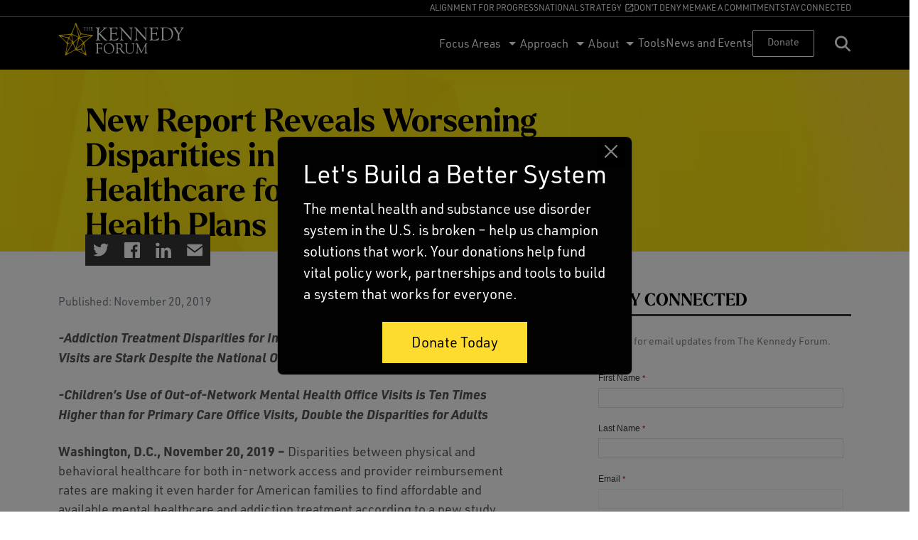

--- FILE ---
content_type: text/html; charset=UTF-8
request_url: https://www.thekennedyforum.org/press-releases/new-report-reveals-worsening-disparities-in-access-to-behavioral-healthcare-for-employer-sponsored-health-plans/
body_size: 30300
content:
<!doctype html>
<html lang="en-US">
  <head>
    <meta charset="utf-8">
    <meta name="viewport" content="width=device-width, initial-scale=1">
    <title>New Report Reveals Worsening Disparities in Access to Behavioral Healthcare for Employer&#x2d;Sponsored Health Plans | The Kennedy Forum</title>
<script> 
					(function(){
						var zccmpurl = new URL(document.location.href);
						var cmp_id =  zccmpurl.search.split('zc_rid=')[1];
						if (cmp_id != undefined) {
							document.cookie = 'zc_rid=' + cmp_id + ';max-age=10800;path=/';
						}
					})();
				</script>	<style>img:is([sizes="auto" i], [sizes^="auto," i]) { contain-intrinsic-size: 3000px 1500px }</style>
	
<!-- The SEO Framework by Sybre Waaijer -->
<link rel="canonical" href="https://www.thekennedyforum.org/press-releases/new-report-reveals-worsening-disparities-in-access-to-behavioral-healthcare-for-employer-sponsored-health-plans/" />
<meta name="description" content="&#x2d;Addiction Treatment Disparities for Inpatient, Outpatient Facility, and Office Visits are Stark Despite the National Opioid Crisis &#x2d;Children&rsquo;s Use of Out&#x2d;of&#8230;" />
<meta property="og:type" content="article" />
<meta property="og:locale" content="en_US" />
<meta property="og:site_name" content="The Kennedy Forum" />
<meta property="og:title" content="New Report Reveals Worsening Disparities in Access to Behavioral Healthcare for Employer&#x2d;Sponsored Health Plans | The Kennedy Forum" />
<meta property="og:description" content="&#x2d;Addiction Treatment Disparities for Inpatient, Outpatient Facility, and Office Visits are Stark Despite the National Opioid Crisis &#x2d;Children&rsquo;s Use of Out&#x2d;of&#x2d;Network Mental Health Office Visits is Ten&#8230;" />
<meta property="og:url" content="https://www.thekennedyforum.org/press-releases/new-report-reveals-worsening-disparities-in-access-to-behavioral-healthcare-for-employer-sponsored-health-plans/" />
<meta property="og:image" content="https://www.thekennedyforum.org/app/uploads/2017/06/app-icon.png" />
<meta property="og:image:width" content="196" />
<meta property="og:image:height" content="196" />
<meta property="article:published_time" content="2019-11-20T10:40:29+00:00" />
<meta property="article:modified_time" content="2023-08-08T20:57:05+00:00" />
<meta name="twitter:card" content="summary_large_image" />
<meta name="twitter:title" content="New Report Reveals Worsening Disparities in Access to Behavioral Healthcare for Employer&#x2d;Sponsored Health Plans | The Kennedy Forum" />
<meta name="twitter:description" content="&#x2d;Addiction Treatment Disparities for Inpatient, Outpatient Facility, and Office Visits are Stark Despite the National Opioid Crisis &#x2d;Children&rsquo;s Use of Out&#x2d;of&#x2d;Network Mental Health Office Visits is Ten&#8230;" />
<meta name="twitter:image" content="https://www.thekennedyforum.org/app/uploads/2017/06/app-icon.png" />
<script type="application/ld+json">{"@context":"https://schema.org","@graph":[{"@type":"WebSite","@id":"https://www.thekennedyforum.org/#/schema/WebSite","url":"https://www.thekennedyforum.org/","name":"The Kennedy Forum","description":"Revolutionizing and Standardizing Mental Healthcare","inLanguage":"en-US","potentialAction":{"@type":"SearchAction","target":{"@type":"EntryPoint","urlTemplate":"https://www.thekennedyforum.org/search/{search_term_string}/"},"query-input":"required name=search_term_string"},"publisher":{"@type":"Organization","@id":"https://www.thekennedyforum.org/#/schema/Organization","name":"The Kennedy Forum","url":"https://www.thekennedyforum.org/","logo":{"@type":"ImageObject","url":"https://www.thekennedyforum.org/app/uploads/2017/06/app-icon.png","contentUrl":"https://www.thekennedyforum.org/app/uploads/2017/06/app-icon.png","width":196,"height":196}}},{"@type":"WebPage","@id":"https://www.thekennedyforum.org/press-releases/new-report-reveals-worsening-disparities-in-access-to-behavioral-healthcare-for-employer-sponsored-health-plans/","url":"https://www.thekennedyforum.org/press-releases/new-report-reveals-worsening-disparities-in-access-to-behavioral-healthcare-for-employer-sponsored-health-plans/","name":"New Report Reveals Worsening Disparities in Access to Behavioral Healthcare for Employer&#x2d;Sponsored Health Plans | The Kennedy Forum","description":"&#x2d;Addiction Treatment Disparities for Inpatient, Outpatient Facility, and Office Visits are Stark Despite the National Opioid Crisis &#x2d;Children&rsquo;s Use of Out&#x2d;of&#8230;","inLanguage":"en-US","isPartOf":{"@id":"https://www.thekennedyforum.org/#/schema/WebSite"},"breadcrumb":{"@type":"BreadcrumbList","@id":"https://www.thekennedyforum.org/#/schema/BreadcrumbList","itemListElement":[{"@type":"ListItem","position":1,"item":"https://www.thekennedyforum.org/","name":"The Kennedy Forum"},{"@type":"ListItem","position":2,"item":"https://www.thekennedyforum.org/press-releases/","name":"Press Releases"},{"@type":"ListItem","position":3,"name":"New Report Reveals Worsening Disparities in Access to Behavioral Healthcare for Employer&#x2d;Sponsored Health Plans"}]},"potentialAction":{"@type":"ReadAction","target":"https://www.thekennedyforum.org/press-releases/new-report-reveals-worsening-disparities-in-access-to-behavioral-healthcare-for-employer-sponsored-health-plans/"},"datePublished":"2019-11-20T10:40:29+00:00","dateModified":"2023-08-08T20:57:05+00:00"}]}</script>
<!-- / The SEO Framework by Sybre Waaijer | 5.59ms meta | 0.07ms boot -->

<link rel='dns-prefetch' href='//cdn.jsdelivr.net' />
<link rel='dns-prefetch' href='//use.typekit.net' />
<script>
window._wpemojiSettings = {"baseUrl":"https:\/\/s.w.org\/images\/core\/emoji\/16.0.1\/72x72\/","ext":".png","svgUrl":"https:\/\/s.w.org\/images\/core\/emoji\/16.0.1\/svg\/","svgExt":".svg","source":{"concatemoji":"https:\/\/www.thekennedyforum.org\/wp\/wp-includes\/js\/wp-emoji-release.min.js?ver=6.8.2"}};
/*! This file is auto-generated */
!function(s,n){var o,i,e;function c(e){try{var t={supportTests:e,timestamp:(new Date).valueOf()};sessionStorage.setItem(o,JSON.stringify(t))}catch(e){}}function p(e,t,n){e.clearRect(0,0,e.canvas.width,e.canvas.height),e.fillText(t,0,0);var t=new Uint32Array(e.getImageData(0,0,e.canvas.width,e.canvas.height).data),a=(e.clearRect(0,0,e.canvas.width,e.canvas.height),e.fillText(n,0,0),new Uint32Array(e.getImageData(0,0,e.canvas.width,e.canvas.height).data));return t.every(function(e,t){return e===a[t]})}function u(e,t){e.clearRect(0,0,e.canvas.width,e.canvas.height),e.fillText(t,0,0);for(var n=e.getImageData(16,16,1,1),a=0;a<n.data.length;a++)if(0!==n.data[a])return!1;return!0}function f(e,t,n,a){switch(t){case"flag":return n(e,"\ud83c\udff3\ufe0f\u200d\u26a7\ufe0f","\ud83c\udff3\ufe0f\u200b\u26a7\ufe0f")?!1:!n(e,"\ud83c\udde8\ud83c\uddf6","\ud83c\udde8\u200b\ud83c\uddf6")&&!n(e,"\ud83c\udff4\udb40\udc67\udb40\udc62\udb40\udc65\udb40\udc6e\udb40\udc67\udb40\udc7f","\ud83c\udff4\u200b\udb40\udc67\u200b\udb40\udc62\u200b\udb40\udc65\u200b\udb40\udc6e\u200b\udb40\udc67\u200b\udb40\udc7f");case"emoji":return!a(e,"\ud83e\udedf")}return!1}function g(e,t,n,a){var r="undefined"!=typeof WorkerGlobalScope&&self instanceof WorkerGlobalScope?new OffscreenCanvas(300,150):s.createElement("canvas"),o=r.getContext("2d",{willReadFrequently:!0}),i=(o.textBaseline="top",o.font="600 32px Arial",{});return e.forEach(function(e){i[e]=t(o,e,n,a)}),i}function t(e){var t=s.createElement("script");t.src=e,t.defer=!0,s.head.appendChild(t)}"undefined"!=typeof Promise&&(o="wpEmojiSettingsSupports",i=["flag","emoji"],n.supports={everything:!0,everythingExceptFlag:!0},e=new Promise(function(e){s.addEventListener("DOMContentLoaded",e,{once:!0})}),new Promise(function(t){var n=function(){try{var e=JSON.parse(sessionStorage.getItem(o));if("object"==typeof e&&"number"==typeof e.timestamp&&(new Date).valueOf()<e.timestamp+604800&&"object"==typeof e.supportTests)return e.supportTests}catch(e){}return null}();if(!n){if("undefined"!=typeof Worker&&"undefined"!=typeof OffscreenCanvas&&"undefined"!=typeof URL&&URL.createObjectURL&&"undefined"!=typeof Blob)try{var e="postMessage("+g.toString()+"("+[JSON.stringify(i),f.toString(),p.toString(),u.toString()].join(",")+"));",a=new Blob([e],{type:"text/javascript"}),r=new Worker(URL.createObjectURL(a),{name:"wpTestEmojiSupports"});return void(r.onmessage=function(e){c(n=e.data),r.terminate(),t(n)})}catch(e){}c(n=g(i,f,p,u))}t(n)}).then(function(e){for(var t in e)n.supports[t]=e[t],n.supports.everything=n.supports.everything&&n.supports[t],"flag"!==t&&(n.supports.everythingExceptFlag=n.supports.everythingExceptFlag&&n.supports[t]);n.supports.everythingExceptFlag=n.supports.everythingExceptFlag&&!n.supports.flag,n.DOMReady=!1,n.readyCallback=function(){n.DOMReady=!0}}).then(function(){return e}).then(function(){var e;n.supports.everything||(n.readyCallback(),(e=n.source||{}).concatemoji?t(e.concatemoji):e.wpemoji&&e.twemoji&&(t(e.twemoji),t(e.wpemoji)))}))}((window,document),window._wpemojiSettings);
</script>
<style id='wp-emoji-styles-inline-css'>

	img.wp-smiley, img.emoji {
		display: inline !important;
		border: none !important;
		box-shadow: none !important;
		height: 1em !important;
		width: 1em !important;
		margin: 0 0.07em !important;
		vertical-align: -0.1em !important;
		background: none !important;
		padding: 0 !important;
	}
</style>
<link rel='stylesheet' id='wp-block-library-css' href='https://www.thekennedyforum.org/wp/wp-includes/css/dist/block-library/style.min.css?ver=6.8.2' media='all' />
<style id='global-styles-inline-css'>
:root{--wp--preset--aspect-ratio--square: 1;--wp--preset--aspect-ratio--4-3: 4/3;--wp--preset--aspect-ratio--3-4: 3/4;--wp--preset--aspect-ratio--3-2: 3/2;--wp--preset--aspect-ratio--2-3: 2/3;--wp--preset--aspect-ratio--16-9: 16/9;--wp--preset--aspect-ratio--9-16: 9/16;--wp--preset--color--black: #000000;--wp--preset--color--cyan-bluish-gray: #abb8c3;--wp--preset--color--white: #ffffff;--wp--preset--color--pale-pink: #f78da7;--wp--preset--color--vivid-red: #cf2e2e;--wp--preset--color--luminous-vivid-orange: #ff6900;--wp--preset--color--luminous-vivid-amber: #fcb900;--wp--preset--color--light-green-cyan: #7bdcb5;--wp--preset--color--vivid-green-cyan: #00d084;--wp--preset--color--pale-cyan-blue: #8ed1fc;--wp--preset--color--vivid-cyan-blue: #0693e3;--wp--preset--color--vivid-purple: #9b51e0;--wp--preset--color--yellow: #fddc2f;--wp--preset--color--teal-dark: #14333f;--wp--preset--color--teal: #003A47;--wp--preset--color--teal-light: #004655;--wp--preset--color--teal-light-2: #036771;--wp--preset--color--teal-light-3: #088491;--wp--preset--color--mint: #abdbde;--wp--preset--color--gray-1: #f4f4fa;--wp--preset--color--gray-2: #e9e8f3;--wp--preset--color--gray-3: #bebcd2;--wp--preset--color--gray-4: #9290a8;--wp--preset--color--gray-5: #6e6c80;--wp--preset--color--gray-6: #242627;--wp--preset--color--gray-7: #1d1e1f;--wp--preset--gradient--vivid-cyan-blue-to-vivid-purple: linear-gradient(135deg,rgba(6,147,227,1) 0%,rgb(155,81,224) 100%);--wp--preset--gradient--light-green-cyan-to-vivid-green-cyan: linear-gradient(135deg,rgb(122,220,180) 0%,rgb(0,208,130) 100%);--wp--preset--gradient--luminous-vivid-amber-to-luminous-vivid-orange: linear-gradient(135deg,rgba(252,185,0,1) 0%,rgba(255,105,0,1) 100%);--wp--preset--gradient--luminous-vivid-orange-to-vivid-red: linear-gradient(135deg,rgba(255,105,0,1) 0%,rgb(207,46,46) 100%);--wp--preset--gradient--very-light-gray-to-cyan-bluish-gray: linear-gradient(135deg,rgb(238,238,238) 0%,rgb(169,184,195) 100%);--wp--preset--gradient--cool-to-warm-spectrum: linear-gradient(135deg,rgb(74,234,220) 0%,rgb(151,120,209) 20%,rgb(207,42,186) 40%,rgb(238,44,130) 60%,rgb(251,105,98) 80%,rgb(254,248,76) 100%);--wp--preset--gradient--blush-light-purple: linear-gradient(135deg,rgb(255,206,236) 0%,rgb(152,150,240) 100%);--wp--preset--gradient--blush-bordeaux: linear-gradient(135deg,rgb(254,205,165) 0%,rgb(254,45,45) 50%,rgb(107,0,62) 100%);--wp--preset--gradient--luminous-dusk: linear-gradient(135deg,rgb(255,203,112) 0%,rgb(199,81,192) 50%,rgb(65,88,208) 100%);--wp--preset--gradient--pale-ocean: linear-gradient(135deg,rgb(255,245,203) 0%,rgb(182,227,212) 50%,rgb(51,167,181) 100%);--wp--preset--gradient--electric-grass: linear-gradient(135deg,rgb(202,248,128) 0%,rgb(113,206,126) 100%);--wp--preset--gradient--midnight: linear-gradient(135deg,rgb(2,3,129) 0%,rgb(40,116,252) 100%);--wp--preset--font-size--small: 13px;--wp--preset--font-size--medium: 20px;--wp--preset--font-size--large: 36px;--wp--preset--font-size--x-large: 42px;--wp--preset--font-size--1: 14px;--wp--preset--font-size--2: 16px;--wp--preset--font-size--3: 18px;--wp--preset--font-size--4: 20px;--wp--preset--font-size--5: 22px;--wp--preset--font-size--6: 24px;--wp--preset--font-size--7: 32px;--wp--preset--font-size--8: 40px;--wp--preset--font-size--9: 48px;--wp--preset--font-size--10: 56px;--wp--preset--font-size--11: 64px;--wp--preset--font-size--12: 72px;--wp--preset--spacing--20: 0.44rem;--wp--preset--spacing--30: 0.67rem;--wp--preset--spacing--40: 1rem;--wp--preset--spacing--50: 1.5rem;--wp--preset--spacing--60: 2.25rem;--wp--preset--spacing--70: 3.38rem;--wp--preset--spacing--80: 5.06rem;--wp--preset--shadow--natural: 6px 6px 9px rgba(0, 0, 0, 0.2);--wp--preset--shadow--deep: 12px 12px 50px rgba(0, 0, 0, 0.4);--wp--preset--shadow--sharp: 6px 6px 0px rgba(0, 0, 0, 0.2);--wp--preset--shadow--outlined: 6px 6px 0px -3px rgba(255, 255, 255, 1), 6px 6px rgba(0, 0, 0, 1);--wp--preset--shadow--crisp: 6px 6px 0px rgba(0, 0, 0, 1);--wp--custom--typography--line-height--petite: 1;--wp--custom--typography--line-height--short: 1.1;--wp--custom--typography--line-height--average: 1.2;--wp--custom--typography--line-height--base: 1.3;--wp--custom--typography--line-height--extra-tall: 1.5;}:where(body) { margin: 0; }.wp-site-blocks > .alignleft { float: left; margin-right: 2em; }.wp-site-blocks > .alignright { float: right; margin-left: 2em; }.wp-site-blocks > .aligncenter { justify-content: center; margin-left: auto; margin-right: auto; }:where(.is-layout-flex){gap: 0.5em;}:where(.is-layout-grid){gap: 0.5em;}.is-layout-flow > .alignleft{float: left;margin-inline-start: 0;margin-inline-end: 2em;}.is-layout-flow > .alignright{float: right;margin-inline-start: 2em;margin-inline-end: 0;}.is-layout-flow > .aligncenter{margin-left: auto !important;margin-right: auto !important;}.is-layout-constrained > .alignleft{float: left;margin-inline-start: 0;margin-inline-end: 2em;}.is-layout-constrained > .alignright{float: right;margin-inline-start: 2em;margin-inline-end: 0;}.is-layout-constrained > .aligncenter{margin-left: auto !important;margin-right: auto !important;}.is-layout-constrained > :where(:not(.alignleft):not(.alignright):not(.alignfull)){margin-left: auto !important;margin-right: auto !important;}body .is-layout-flex{display: flex;}.is-layout-flex{flex-wrap: wrap;align-items: center;}.is-layout-flex > :is(*, div){margin: 0;}body .is-layout-grid{display: grid;}.is-layout-grid > :is(*, div){margin: 0;}body{padding-top: 0px;padding-right: 0px;padding-bottom: 0px;padding-left: 0px;}a:where(:not(.wp-element-button)){text-decoration: underline;}:root :where(.wp-element-button, .wp-block-button__link){background-color: #32373c;border-width: 0;color: #fff;font-family: inherit;font-size: inherit;line-height: inherit;padding: calc(0.667em + 2px) calc(1.333em + 2px);text-decoration: none;}.has-black-color{color: var(--wp--preset--color--black) !important;}.has-cyan-bluish-gray-color{color: var(--wp--preset--color--cyan-bluish-gray) !important;}.has-white-color{color: var(--wp--preset--color--white) !important;}.has-pale-pink-color{color: var(--wp--preset--color--pale-pink) !important;}.has-vivid-red-color{color: var(--wp--preset--color--vivid-red) !important;}.has-luminous-vivid-orange-color{color: var(--wp--preset--color--luminous-vivid-orange) !important;}.has-luminous-vivid-amber-color{color: var(--wp--preset--color--luminous-vivid-amber) !important;}.has-light-green-cyan-color{color: var(--wp--preset--color--light-green-cyan) !important;}.has-vivid-green-cyan-color{color: var(--wp--preset--color--vivid-green-cyan) !important;}.has-pale-cyan-blue-color{color: var(--wp--preset--color--pale-cyan-blue) !important;}.has-vivid-cyan-blue-color{color: var(--wp--preset--color--vivid-cyan-blue) !important;}.has-vivid-purple-color{color: var(--wp--preset--color--vivid-purple) !important;}.has-yellow-color{color: var(--wp--preset--color--yellow) !important;}.has-teal-dark-color{color: var(--wp--preset--color--teal-dark) !important;}.has-teal-color{color: var(--wp--preset--color--teal) !important;}.has-teal-light-color{color: var(--wp--preset--color--teal-light) !important;}.has-teal-light-2-color{color: var(--wp--preset--color--teal-light-2) !important;}.has-teal-light-3-color{color: var(--wp--preset--color--teal-light-3) !important;}.has-mint-color{color: var(--wp--preset--color--mint) !important;}.has-gray-1-color{color: var(--wp--preset--color--gray-1) !important;}.has-gray-2-color{color: var(--wp--preset--color--gray-2) !important;}.has-gray-3-color{color: var(--wp--preset--color--gray-3) !important;}.has-gray-4-color{color: var(--wp--preset--color--gray-4) !important;}.has-gray-5-color{color: var(--wp--preset--color--gray-5) !important;}.has-gray-6-color{color: var(--wp--preset--color--gray-6) !important;}.has-gray-7-color{color: var(--wp--preset--color--gray-7) !important;}.has-black-background-color{background-color: var(--wp--preset--color--black) !important;}.has-cyan-bluish-gray-background-color{background-color: var(--wp--preset--color--cyan-bluish-gray) !important;}.has-white-background-color{background-color: var(--wp--preset--color--white) !important;}.has-pale-pink-background-color{background-color: var(--wp--preset--color--pale-pink) !important;}.has-vivid-red-background-color{background-color: var(--wp--preset--color--vivid-red) !important;}.has-luminous-vivid-orange-background-color{background-color: var(--wp--preset--color--luminous-vivid-orange) !important;}.has-luminous-vivid-amber-background-color{background-color: var(--wp--preset--color--luminous-vivid-amber) !important;}.has-light-green-cyan-background-color{background-color: var(--wp--preset--color--light-green-cyan) !important;}.has-vivid-green-cyan-background-color{background-color: var(--wp--preset--color--vivid-green-cyan) !important;}.has-pale-cyan-blue-background-color{background-color: var(--wp--preset--color--pale-cyan-blue) !important;}.has-vivid-cyan-blue-background-color{background-color: var(--wp--preset--color--vivid-cyan-blue) !important;}.has-vivid-purple-background-color{background-color: var(--wp--preset--color--vivid-purple) !important;}.has-yellow-background-color{background-color: var(--wp--preset--color--yellow) !important;}.has-teal-dark-background-color{background-color: var(--wp--preset--color--teal-dark) !important;}.has-teal-background-color{background-color: var(--wp--preset--color--teal) !important;}.has-teal-light-background-color{background-color: var(--wp--preset--color--teal-light) !important;}.has-teal-light-2-background-color{background-color: var(--wp--preset--color--teal-light-2) !important;}.has-teal-light-3-background-color{background-color: var(--wp--preset--color--teal-light-3) !important;}.has-mint-background-color{background-color: var(--wp--preset--color--mint) !important;}.has-gray-1-background-color{background-color: var(--wp--preset--color--gray-1) !important;}.has-gray-2-background-color{background-color: var(--wp--preset--color--gray-2) !important;}.has-gray-3-background-color{background-color: var(--wp--preset--color--gray-3) !important;}.has-gray-4-background-color{background-color: var(--wp--preset--color--gray-4) !important;}.has-gray-5-background-color{background-color: var(--wp--preset--color--gray-5) !important;}.has-gray-6-background-color{background-color: var(--wp--preset--color--gray-6) !important;}.has-gray-7-background-color{background-color: var(--wp--preset--color--gray-7) !important;}.has-black-border-color{border-color: var(--wp--preset--color--black) !important;}.has-cyan-bluish-gray-border-color{border-color: var(--wp--preset--color--cyan-bluish-gray) !important;}.has-white-border-color{border-color: var(--wp--preset--color--white) !important;}.has-pale-pink-border-color{border-color: var(--wp--preset--color--pale-pink) !important;}.has-vivid-red-border-color{border-color: var(--wp--preset--color--vivid-red) !important;}.has-luminous-vivid-orange-border-color{border-color: var(--wp--preset--color--luminous-vivid-orange) !important;}.has-luminous-vivid-amber-border-color{border-color: var(--wp--preset--color--luminous-vivid-amber) !important;}.has-light-green-cyan-border-color{border-color: var(--wp--preset--color--light-green-cyan) !important;}.has-vivid-green-cyan-border-color{border-color: var(--wp--preset--color--vivid-green-cyan) !important;}.has-pale-cyan-blue-border-color{border-color: var(--wp--preset--color--pale-cyan-blue) !important;}.has-vivid-cyan-blue-border-color{border-color: var(--wp--preset--color--vivid-cyan-blue) !important;}.has-vivid-purple-border-color{border-color: var(--wp--preset--color--vivid-purple) !important;}.has-yellow-border-color{border-color: var(--wp--preset--color--yellow) !important;}.has-teal-dark-border-color{border-color: var(--wp--preset--color--teal-dark) !important;}.has-teal-border-color{border-color: var(--wp--preset--color--teal) !important;}.has-teal-light-border-color{border-color: var(--wp--preset--color--teal-light) !important;}.has-teal-light-2-border-color{border-color: var(--wp--preset--color--teal-light-2) !important;}.has-teal-light-3-border-color{border-color: var(--wp--preset--color--teal-light-3) !important;}.has-mint-border-color{border-color: var(--wp--preset--color--mint) !important;}.has-gray-1-border-color{border-color: var(--wp--preset--color--gray-1) !important;}.has-gray-2-border-color{border-color: var(--wp--preset--color--gray-2) !important;}.has-gray-3-border-color{border-color: var(--wp--preset--color--gray-3) !important;}.has-gray-4-border-color{border-color: var(--wp--preset--color--gray-4) !important;}.has-gray-5-border-color{border-color: var(--wp--preset--color--gray-5) !important;}.has-gray-6-border-color{border-color: var(--wp--preset--color--gray-6) !important;}.has-gray-7-border-color{border-color: var(--wp--preset--color--gray-7) !important;}.has-vivid-cyan-blue-to-vivid-purple-gradient-background{background: var(--wp--preset--gradient--vivid-cyan-blue-to-vivid-purple) !important;}.has-light-green-cyan-to-vivid-green-cyan-gradient-background{background: var(--wp--preset--gradient--light-green-cyan-to-vivid-green-cyan) !important;}.has-luminous-vivid-amber-to-luminous-vivid-orange-gradient-background{background: var(--wp--preset--gradient--luminous-vivid-amber-to-luminous-vivid-orange) !important;}.has-luminous-vivid-orange-to-vivid-red-gradient-background{background: var(--wp--preset--gradient--luminous-vivid-orange-to-vivid-red) !important;}.has-very-light-gray-to-cyan-bluish-gray-gradient-background{background: var(--wp--preset--gradient--very-light-gray-to-cyan-bluish-gray) !important;}.has-cool-to-warm-spectrum-gradient-background{background: var(--wp--preset--gradient--cool-to-warm-spectrum) !important;}.has-blush-light-purple-gradient-background{background: var(--wp--preset--gradient--blush-light-purple) !important;}.has-blush-bordeaux-gradient-background{background: var(--wp--preset--gradient--blush-bordeaux) !important;}.has-luminous-dusk-gradient-background{background: var(--wp--preset--gradient--luminous-dusk) !important;}.has-pale-ocean-gradient-background{background: var(--wp--preset--gradient--pale-ocean) !important;}.has-electric-grass-gradient-background{background: var(--wp--preset--gradient--electric-grass) !important;}.has-midnight-gradient-background{background: var(--wp--preset--gradient--midnight) !important;}.has-small-font-size{font-size: var(--wp--preset--font-size--small) !important;}.has-medium-font-size{font-size: var(--wp--preset--font-size--medium) !important;}.has-large-font-size{font-size: var(--wp--preset--font-size--large) !important;}.has-x-large-font-size{font-size: var(--wp--preset--font-size--x-large) !important;}.has-1-font-size{font-size: var(--wp--preset--font-size--1) !important;}.has-2-font-size{font-size: var(--wp--preset--font-size--2) !important;}.has-3-font-size{font-size: var(--wp--preset--font-size--3) !important;}.has-4-font-size{font-size: var(--wp--preset--font-size--4) !important;}.has-5-font-size{font-size: var(--wp--preset--font-size--5) !important;}.has-6-font-size{font-size: var(--wp--preset--font-size--6) !important;}.has-7-font-size{font-size: var(--wp--preset--font-size--7) !important;}.has-8-font-size{font-size: var(--wp--preset--font-size--8) !important;}.has-9-font-size{font-size: var(--wp--preset--font-size--9) !important;}.has-10-font-size{font-size: var(--wp--preset--font-size--10) !important;}.has-11-font-size{font-size: var(--wp--preset--font-size--11) !important;}.has-12-font-size{font-size: var(--wp--preset--font-size--12) !important;}
:where(.wp-block-post-template.is-layout-flex){gap: 1.25em;}:where(.wp-block-post-template.is-layout-grid){gap: 1.25em;}
:where(.wp-block-columns.is-layout-flex){gap: 2em;}:where(.wp-block-columns.is-layout-grid){gap: 2em;}
:root :where(.wp-block-pullquote){font-size: 1.5em;line-height: 1.6;}
</style>
<link rel='stylesheet' id='tkf-fonts-css' href='https://use.typekit.net/qhz3lhn.css?ver=6.8.2' media='all' />
<link rel='stylesheet' id='app/0-css' href='https://www.thekennedyforum.org/app/themes/tkf/public/css/app.c2ed41.css' media='all' />
<script src="https://www.thekennedyforum.org/app/plugins/wp-sentry/public/wp-sentry-browser.min.js?ver=8.8.0" id="wp-sentry-browser-bundle-js"></script>
<script id="wp-sentry-browser-js-extra">
var wp_sentry = {"environment":"production","release":"10.6.0","context":{"tags":{"wordpress":"6.8.2","language":"en-US"}},"dsn":"https:\/\/d21647c8fd98c8c4efe1d16327096c0a@o4506502552485888.ingest.us.sentry.io\/4508084859371520"};
</script>
<script src="https://www.thekennedyforum.org/app/plugins/wp-sentry/public/wp-sentry-init.js?ver=8.8.0" id="wp-sentry-browser-js"></script>
<script src="https://www.thekennedyforum.org/wp/wp-includes/js/jquery/jquery.min.js?ver=3.7.1" id="jquery-core-js"></script>
<script src="https://www.thekennedyforum.org/wp/wp-includes/js/jquery/jquery-migrate.min.js?ver=3.4.1" id="jquery-migrate-js"></script>
<script src="https://cdn.jsdelivr.net/npm/bootstrap@5.2.3/dist/js/bootstrap.bundle.min.js?ver=6.8.2" id="bs5-js"></script>
<link rel="https://api.w.org/" href="https://www.thekennedyforum.org/wp-json/" /><link rel="EditURI" type="application/rsd+xml" title="RSD" href="https://www.thekennedyforum.org/wp/xmlrpc.php?rsd" />
<link rel="alternate" title="oEmbed (JSON)" type="application/json+oembed" href="https://www.thekennedyforum.org/wp-json/oembed/1.0/embed?url=https%3A%2F%2Fwww.thekennedyforum.org%2Fpress-releases%2Fnew-report-reveals-worsening-disparities-in-access-to-behavioral-healthcare-for-employer-sponsored-health-plans%2F" />
<link rel="alternate" title="oEmbed (XML)" type="text/xml+oembed" href="https://www.thekennedyforum.org/wp-json/oembed/1.0/embed?url=https%3A%2F%2Fwww.thekennedyforum.org%2Fpress-releases%2Fnew-report-reveals-worsening-disparities-in-access-to-behavioral-healthcare-for-employer-sponsored-health-plans%2F&#038;format=xml" />
<link rel="icon" href="https://www.thekennedyforum.org/app/uploads/2017/06/app-icon-150x150.png" sizes="32x32" />
<link rel="icon" href="https://www.thekennedyforum.org/app/uploads/2017/06/app-icon.png" sizes="192x192" />
<link rel="apple-touch-icon" href="https://www.thekennedyforum.org/app/uploads/2017/06/app-icon.png" />
<meta name="msapplication-TileImage" content="https://www.thekennedyforum.org/app/uploads/2017/06/app-icon.png" />
  </head>

  <body class="wp-singular press-releases-template-default single single-press-releases postid-2854 wp-embed-responsive wp-theme-tkf new-report-reveals-worsening-disparities-in-access-to-behavioral-healthcare-for-employer-sponsored-health-plans common">
        
    <div id="app">
      <!doctype html>
<html lang="en-US">

  <head>
<!-- Google Tag Manager -->
<script>(function(w,d,s,l,i){w[l]=w[l]||[];w[l].push({'gtm.start':
  new Date().getTime(),event:'gtm.js'});var f=d.getElementsByTagName(s)[0],
  j=d.createElement(s),dl=l!='dataLayer'?'&l='+l:'';j.async=true;j.src=
  'https://www.googletagmanager.com/gtm.js?id='+i+dl;f.parentNode.insertBefore(j,f);
  })(window,document,'script','dataLayer','GTM-WBSXJMFJ');</script>
  <!-- End Google Tag Manager -->

  <meta charset="utf-8">
  <meta http-equiv="x-ua-compatible" content="ie=edge">
  <meta name="viewport" content="width=device-width, initial-scale=1, shrink-to-fit=no">
  <title>New Report Reveals Worsening Disparities in Access to Behavioral Healthcare for Employer&#x2d;Sponsored Health Plans | The Kennedy Forum</title>
<script> 
					(function(){
						var zccmpurl = new URL(document.location.href);
						var cmp_id =  zccmpurl.search.split('zc_rid=')[1];
						if (cmp_id != undefined) {
							document.cookie = 'zc_rid=' + cmp_id + ';max-age=10800;path=/';
						}
					})();
				</script>	<style>img:is([sizes="auto" i], [sizes^="auto," i]) { contain-intrinsic-size: 3000px 1500px }</style>
	
<!-- The SEO Framework by Sybre Waaijer -->
<link rel="canonical" href="https://www.thekennedyforum.org/press-releases/new-report-reveals-worsening-disparities-in-access-to-behavioral-healthcare-for-employer-sponsored-health-plans/" />
<meta name="description" content="&#x2d;Addiction Treatment Disparities for Inpatient, Outpatient Facility, and Office Visits are Stark Despite the National Opioid Crisis &#x2d;Children&rsquo;s Use of Out&#x2d;of&#8230;" />
<meta property="og:type" content="article" />
<meta property="og:locale" content="en_US" />
<meta property="og:site_name" content="The Kennedy Forum" />
<meta property="og:title" content="New Report Reveals Worsening Disparities in Access to Behavioral Healthcare for Employer&#x2d;Sponsored Health Plans | The Kennedy Forum" />
<meta property="og:description" content="&#x2d;Addiction Treatment Disparities for Inpatient, Outpatient Facility, and Office Visits are Stark Despite the National Opioid Crisis &#x2d;Children&rsquo;s Use of Out&#x2d;of&#x2d;Network Mental Health Office Visits is Ten&#8230;" />
<meta property="og:url" content="https://www.thekennedyforum.org/press-releases/new-report-reveals-worsening-disparities-in-access-to-behavioral-healthcare-for-employer-sponsored-health-plans/" />
<meta property="og:image" content="https://www.thekennedyforum.org/app/uploads/2017/06/app-icon.png" />
<meta property="og:image:width" content="196" />
<meta property="og:image:height" content="196" />
<meta property="article:published_time" content="2019-11-20T10:40:29+00:00" />
<meta property="article:modified_time" content="2023-08-08T20:57:05+00:00" />
<meta name="twitter:card" content="summary_large_image" />
<meta name="twitter:title" content="New Report Reveals Worsening Disparities in Access to Behavioral Healthcare for Employer&#x2d;Sponsored Health Plans | The Kennedy Forum" />
<meta name="twitter:description" content="&#x2d;Addiction Treatment Disparities for Inpatient, Outpatient Facility, and Office Visits are Stark Despite the National Opioid Crisis &#x2d;Children&rsquo;s Use of Out&#x2d;of&#x2d;Network Mental Health Office Visits is Ten&#8230;" />
<meta name="twitter:image" content="https://www.thekennedyforum.org/app/uploads/2017/06/app-icon.png" />
<script type="application/ld+json">{"@context":"https://schema.org","@graph":[{"@type":"WebSite","@id":"https://www.thekennedyforum.org/#/schema/WebSite","url":"https://www.thekennedyforum.org/","name":"The Kennedy Forum","description":"Revolutionizing and Standardizing Mental Healthcare","inLanguage":"en-US","potentialAction":{"@type":"SearchAction","target":{"@type":"EntryPoint","urlTemplate":"https://www.thekennedyforum.org/search/{search_term_string}/"},"query-input":"required name=search_term_string"},"publisher":{"@type":"Organization","@id":"https://www.thekennedyforum.org/#/schema/Organization","name":"The Kennedy Forum","url":"https://www.thekennedyforum.org/","logo":{"@type":"ImageObject","url":"https://www.thekennedyforum.org/app/uploads/2017/06/app-icon.png","contentUrl":"https://www.thekennedyforum.org/app/uploads/2017/06/app-icon.png","width":196,"height":196}}},{"@type":"WebPage","@id":"https://www.thekennedyforum.org/press-releases/new-report-reveals-worsening-disparities-in-access-to-behavioral-healthcare-for-employer-sponsored-health-plans/","url":"https://www.thekennedyforum.org/press-releases/new-report-reveals-worsening-disparities-in-access-to-behavioral-healthcare-for-employer-sponsored-health-plans/","name":"New Report Reveals Worsening Disparities in Access to Behavioral Healthcare for Employer&#x2d;Sponsored Health Plans | The Kennedy Forum","description":"&#x2d;Addiction Treatment Disparities for Inpatient, Outpatient Facility, and Office Visits are Stark Despite the National Opioid Crisis &#x2d;Children&rsquo;s Use of Out&#x2d;of&#8230;","inLanguage":"en-US","isPartOf":{"@id":"https://www.thekennedyforum.org/#/schema/WebSite"},"breadcrumb":{"@type":"BreadcrumbList","@id":"https://www.thekennedyforum.org/#/schema/BreadcrumbList","itemListElement":[{"@type":"ListItem","position":1,"item":"https://www.thekennedyforum.org/","name":"The Kennedy Forum"},{"@type":"ListItem","position":2,"item":"https://www.thekennedyforum.org/press-releases/","name":"Press Releases"},{"@type":"ListItem","position":3,"name":"New Report Reveals Worsening Disparities in Access to Behavioral Healthcare for Employer&#x2d;Sponsored Health Plans"}]},"potentialAction":{"@type":"ReadAction","target":"https://www.thekennedyforum.org/press-releases/new-report-reveals-worsening-disparities-in-access-to-behavioral-healthcare-for-employer-sponsored-health-plans/"},"datePublished":"2019-11-20T10:40:29+00:00","dateModified":"2023-08-08T20:57:05+00:00"}]}</script>
<!-- / The SEO Framework by Sybre Waaijer | 1.33ms meta | 0.34ms boot -->

<link rel='dns-prefetch' href='//cdn.jsdelivr.net' />
<link rel='dns-prefetch' href='//use.typekit.net' />
<link rel="https://api.w.org/" href="https://www.thekennedyforum.org/wp-json/" /><link rel="EditURI" type="application/rsd+xml" title="RSD" href="https://www.thekennedyforum.org/wp/xmlrpc.php?rsd" />
<link rel="alternate" title="oEmbed (JSON)" type="application/json+oembed" href="https://www.thekennedyforum.org/wp-json/oembed/1.0/embed?url=https%3A%2F%2Fwww.thekennedyforum.org%2Fpress-releases%2Fnew-report-reveals-worsening-disparities-in-access-to-behavioral-healthcare-for-employer-sponsored-health-plans%2F" />
<link rel="alternate" title="oEmbed (XML)" type="text/xml+oembed" href="https://www.thekennedyforum.org/wp-json/oembed/1.0/embed?url=https%3A%2F%2Fwww.thekennedyforum.org%2Fpress-releases%2Fnew-report-reveals-worsening-disparities-in-access-to-behavioral-healthcare-for-employer-sponsored-health-plans%2F&#038;format=xml" />
<link rel="icon" href="https://www.thekennedyforum.org/app/uploads/2017/06/app-icon-150x150.png" sizes="32x32" />
<link rel="icon" href="https://www.thekennedyforum.org/app/uploads/2017/06/app-icon.png" sizes="192x192" />
<link rel="apple-touch-icon" href="https://www.thekennedyforum.org/app/uploads/2017/06/app-icon.png" />
<meta name="msapplication-TileImage" content="https://www.thekennedyforum.org/app/uploads/2017/06/app-icon.png" />
</head>

  <body class="wp-singular press-releases-template-default single single-press-releases postid-2854 wp-embed-responsive wp-theme-tkf new-report-reveals-worsening-disparities-in-access-to-behavioral-healthcare-for-employer-sponsored-health-plans common">
    <!-- Google Tag Manager (noscript) -->
    <noscript><iframe src="https://www.googletagmanager.com/ns.html?id=GTM-WBSXJMFJ" height="0" width="0" style="display:none;visibility:hidden"></iframe></noscript>
    <!-- End Google Tag Manager (noscript) -->
            <header class="banner has-black-background-color has-white-color site-header" data-bs-theme="dark" style="top: var(--wp-admin--admin-bar--height, 0);">
      <div class="d-none d-lg-block utility-nav__wrapper">
    <nav class="container">
      <ul id="menu-utility-navigation" class="nav utility-nav justify-content-end gap-4"><li  id="menu-item-7747" class="d-block d-lg-none donate-button menu-item menu-item-type-post_type menu-item-object-page nav-item nav-item-7747"><a href="https://www.thekennedyforum.org/donate/"><span class="nav-link__label">Donate</span></a></li>
<li  id="menu-item-9328" class="menu-item menu-item-type-post_type menu-item-object-page nav-item nav-item-9328"><a href="https://www.thekennedyforum.org/approach/alignment-for-progress/"><span class="nav-link__label">Alignment for Progress</span></a></li>
<li  id="menu-item-8065" class="menu-item menu-item-type-custom menu-item-object-custom nav-item nav-item-8065"><a target="_blank" href="https://strategy.alignmentforprogress.org/about"><span class="nav-link__label">National Strategy</span></a></li>
<li  id="menu-item-8066" class="menu-item menu-item-type-post_type menu-item-object-page nav-item nav-item-8066"><a href="https://www.thekennedyforum.org/approach/patient-education/"><span class="nav-link__label">Don’t Deny Me</span></a></li>
<li  id="menu-item-8068" class="menu-item menu-item-type-post_type menu-item-object-page nav-item nav-item-8068"><a href="https://www.thekennedyforum.org/approach/partnerships/the-commitment-project/"><span class="nav-link__label">Make a Commitment</span></a></li>
<li  id="menu-item-8070" class="menu-item menu-item-type-post_type menu-item-object-page nav-item nav-item-8070"><a href="https://www.thekennedyforum.org/about/stay-connected/"><span class="nav-link__label">Stay Connected</span></a></li>
</ul>
    </nav>
  </div>

  <div class="container">
    <nav class="navbar navbar-expand-lg">
      <a class="navbar-brand" href="https://www.thekennedyforum.org/">The Kennedy Forum</a>
      <button class="navbar-toggler" type="button" data-bs-toggle="offcanvas" data-bs-target="#mainNav" aria-expanded="false">
        <span class="navbar-toggler-icon"></span>
      </button>

      <div class="offcanvas offcanvas-top bg-black" tabindex="-1" id="mainNav">
        <div class="container d-inline d-lg-flex">

                      <ul id="menu-main-menu" class="navbar-nav primary-nav gap-4"><li  id="menu-item-8056" class="menu-item menu-item-type-post_type menu-item-object-page menu-item-has-children dropdown dropdown-center nav-item nav-item-8056"><a href="https://www.thekennedyforum.org/focus-areas/"><span class="nav-link__label">Focus Areas</span></a><button class="border-0 btn-dark bg-transparent text-white dropdown-toggle" data-bs-toggle="dropdown" aria-haspopup="true" aria-expanded="false" aria-label="More Links"></button>
<ul class="dropdown-menu text-nowrap  depth_0">
	<li  id="menu-item-8060" class="menu-item menu-item-type-post_type menu-item-object-page nav-item nav-item-8060"><a href="https://www.thekennedyforum.org/focus-areas/coverage-parity/"><span class="nav-link__label">Coverage Parity</span></a></li>
	<li  id="menu-item-8062" class="menu-item menu-item-type-post_type menu-item-object-page nav-item nav-item-8062"><a href="https://www.thekennedyforum.org/focus-areas/youth-mental-health/"><span class="nav-link__label">Youth Mental Health</span></a></li>
</ul>
</li>
<li  id="menu-item-8057" class="menu-item menu-item-type-post_type menu-item-object-page menu-item-has-children dropdown dropdown-center nav-item nav-item-8057"><a href="https://www.thekennedyforum.org/approach/"><span class="nav-link__label">Approach</span></a><button class="border-0 btn-dark bg-transparent text-white dropdown-toggle" data-bs-toggle="dropdown" aria-haspopup="true" aria-expanded="false" aria-label="More Links"></button>
<ul class="dropdown-menu text-nowrap  depth_0">
	<li  id="menu-item-8064" class="menu-item menu-item-type-post_type menu-item-object-page nav-item nav-item-8064"><a href="https://www.thekennedyforum.org/approach/policies-and-positions/"><span class="nav-link__label">Policies and Positions</span></a></li>
	<li  id="menu-item-8067" class="menu-item menu-item-type-post_type menu-item-object-page nav-item nav-item-8067"><a href="https://www.thekennedyforum.org/approach/alignment-for-progress/"><span class="nav-link__label">Alignment for Progress</span></a></li>
	<li  id="menu-item-8069" class="menu-item menu-item-type-post_type menu-item-object-page nav-item nav-item-8069"><a href="https://www.thekennedyforum.org/approach/patient-education/"><span class="nav-link__label">Patient Education: Don’t Deny Me</span></a></li>
	<li  id="menu-item-8776" class="menu-item menu-item-type-post_type menu-item-object-page nav-item nav-item-8776"><a href="https://www.thekennedyforum.org/approach/convening/"><span class="nav-link__label">Convening</span></a></li>
	<li  id="menu-item-8071" class="menu-item menu-item-type-post_type menu-item-object-page nav-item nav-item-8071"><a href="https://www.thekennedyforum.org/approach/partnerships/"><span class="nav-link__label">Partnerships</span></a></li>
</ul>
</li>
<li  id="menu-item-8058" class="menu-item menu-item-type-post_type menu-item-object-page menu-item-has-children dropdown dropdown-center nav-item nav-item-8058"><a href="https://www.thekennedyforum.org/about/"><span class="nav-link__label">About</span></a><button class="border-0 btn-dark bg-transparent text-white dropdown-toggle" data-bs-toggle="dropdown" aria-haspopup="true" aria-expanded="false" aria-label="More Links"></button>
<ul class="dropdown-menu text-nowrap  depth_0">
	<li  id="menu-item-8072" class="menu-item menu-item-type-post_type menu-item-object-page nav-item nav-item-8072"><a href="https://www.thekennedyforum.org/about/vision/"><span class="nav-link__label">Vision</span></a></li>
	<li  id="menu-item-8073" class="menu-item menu-item-type-post_type menu-item-object-page nav-item nav-item-8073"><a href="https://www.thekennedyforum.org/about/history/"><span class="nav-link__label">History</span></a></li>
	<li  id="menu-item-8074" class="menu-item menu-item-type-post_type menu-item-object-page nav-item nav-item-8074"><a href="https://www.thekennedyforum.org/about/our-team/"><span class="nav-link__label">Our Team</span></a></li>
	<li  id="menu-item-9809" class="menu-item menu-item-type-post_type menu-item-object-page nav-item nav-item-9809"><a href="https://www.thekennedyforum.org/about/careers/"><span class="nav-link__label">Careers</span></a></li>
</ul>
</li>
<li  id="menu-item-9460" class="menu-item menu-item-type-post_type menu-item-object-page nav-item nav-item-9460"><a href="https://www.thekennedyforum.org/tools-for-mental-health-progress/"><span class="nav-link__label">Tools</span></a></li>
<li  id="menu-item-8059" class="menu-item menu-item-type-post_type menu-item-object-page nav-item nav-item-8059"><a href="https://www.thekennedyforum.org/news-and-events/"><span class="nav-link__label">News and Events</span></a></li>
<li  id="menu-item-944" class="outline-button container d-none d-lg-block menu-item menu-item-type-post_type menu-item-object-page nav-item nav-item-944"><a href="https://www.thekennedyforum.org/donate/"><span class="nav-link__label">Donate</span></a></li>
</ul>
          
          <button class="search-btn btn btn-dark p-0 text-white ms-lg-4" data-bs-toggle="modal" data-bs-target="#search_modal" aria-label="Search">
            <span class="d-lg-none me-1">Search</span>
            <i class="fa fa-search" id="search_btn"></i>
          </button>

                        <div class="d-block d-lg-none">
              <ul id="menu-utility-navigation-1" class="navbar-nav utility-nav utility-nav--mobile gap-3"><li  class="d-block d-lg-none donate-button menu-item menu-item-type-post_type menu-item-object-page nav-item nav-item-7747"><a href="https://www.thekennedyforum.org/donate/"><span class="nav-link__label">Donate</span></a></li>
<li  class="menu-item menu-item-type-post_type menu-item-object-page nav-item nav-item-9328"><a href="https://www.thekennedyforum.org/approach/alignment-for-progress/"><span class="nav-link__label">Alignment for Progress</span></a></li>
<li  class="menu-item menu-item-type-custom menu-item-object-custom nav-item nav-item-8065"><a target="_blank" href="https://strategy.alignmentforprogress.org/about"><span class="nav-link__label">National Strategy</span></a></li>
<li  class="menu-item menu-item-type-post_type menu-item-object-page nav-item nav-item-8066"><a href="https://www.thekennedyforum.org/approach/patient-education/"><span class="nav-link__label">Don’t Deny Me</span></a></li>
<li  class="menu-item menu-item-type-post_type menu-item-object-page nav-item nav-item-8068"><a href="https://www.thekennedyforum.org/approach/partnerships/the-commitment-project/"><span class="nav-link__label">Make a Commitment</span></a></li>
<li  class="menu-item menu-item-type-post_type menu-item-object-page nav-item nav-item-8070"><a href="https://www.thekennedyforum.org/about/stay-connected/"><span class="nav-link__label">Stay Connected</span></a></li>
</ul>
            </div>
          
        </div>
      </div>
    </nav>
  </div>
</header>



    <div class="wrap container-fluid px-0">
      <div class="content mt-">
        <main class="main">
             
    <div class="post-header g-0">
  <div class="container-fluid pe-0">
    <div class="row">
      <div class="col-sm-8 offset-1">
        <div class="blog-title-padding"></div>
        <div class="blog-title">
          <h1>New Report Reveals Worsening Disparities in Access to Behavioral Healthcare for Employer-Sponsored Health Plans

          </h1>
        </div>
      </div>
      <div class="col-sm-3 text-center p-0">
                  
        
      </div>
    </div>
    <div class="row">
      <div class="col offset-1">
        <ul class="social-share-list">
  <li>
    <a class="share-link" href="https://twitter.com/intent/tweet?url=https://www.thekennedyforum.org/press-releases/new-report-reveals-worsening-disparities-in-access-to-behavioral-healthcare-for-employer-sponsored-health-plans/&text=New Report Reveals Worsening Disparities in Access to Behavioral Healthcare for Employer-Sponsored Health Plans" data-social="twitter" target="_blank">
      <svg version="1.1" class="Share-link-icon" baseProfile="full" xmlns="http://www.w3.org/2000/svg" width="22px" height="22px" viewBox="0 0 50 50" preserveAspectRatio="xMidYMid" fill="#ffffff">
        <path d="M44.841 13.84c0 0.5 0 0.9 0 1.341c0 13.533-10.29 29.138-29.114 29.138c-5.779 0-11.216-1.268-15.727-4.17 c0.804 0.1 1.6 0.2 2.4 0.171c4.779 0 9.242-2.073 12.704-4.853c-4.438-0.048-8.266-3.073-9.534-7.12 c0.634 0.1 1.3 0.2 1.9 0.194c0.927 0 1.853-0.122 2.731-0.365c-4.682-0.927-8.217-5.072-8.217-10.046 c0-0.048 0-0.048 0-0.122c1.39 0.8 3 1.2 4.6 1.268c-2.78-1.852-4.584-4.974-4.584-8.485 c0-1.902 0.536-3.463 1.39-4.974c5.096 6.2 12.6 10 21.1 10.509c-0.171-0.731-0.219-1.561-0.219-2.365 c0-5.657 4.56-10.217 10.217-10.217c2.95 0 5.6 1.3 7.5 3.219c2.292-0.463 4.511-1.317 6.462-2.487 c-0.757 2.39-2.365 4.413-4.512 5.681c2.097-0.244 4.048-0.804 5.901-1.634C48.548 10.6 46.8 12.4 44.8 13.84z"></path>
      </svg>
      <span class="share-label">Twitter</span>
    </a>
  </li>
  <li>
    <a class="share-link" href="https://www.facebook.com/sharer.php?u=https://www.thekennedyforum.org/press-releases/new-report-reveals-worsening-disparities-in-access-to-behavioral-healthcare-for-employer-sponsored-health-plans/" data-social="facebook" target="_blank">
      <svg version="1.1" class="Share-link-icon" baseProfile="full" xmlns="http://www.w3.org/2000/svg" width="22px" height="22px" viewBox="0 0 50 50" preserveAspectRatio="xMidYMid" fill="#ffffff">
        <path d="M50.062 46.902c0 1.711-1.418 3.129-3.129 3.129H34.418V30.574h6.258l1.051-7.211h-7.309v-5.671 c0-2.053 1.051-3.227 3.129-3.227h4.693V7.962c0 0-2.102-0.343-5.133-0.343c-6.869 0-10.341 3.813-10.341 9.509v6.234h-6.257 v7.211h6.257v19.458H3.129C1.418 50 0 48.6 0 46.902V3.098c0-1.711 1.418-3.129 3.129-3.129h43.805 c1.711 0 3.1 1.4 3.1 3.129V46.902z"></path>
      </svg>
      <span class="share-label">Facebook</span>
    </a>
  </li>
  <li>
    <a class="share-link" href="https://www.linkedin.com/shareArticle?mini=true&url=https://www.thekennedyforum.org/press-releases/new-report-reveals-worsening-disparities-in-access-to-behavioral-healthcare-for-employer-sponsored-health-plans/&title=New Report Reveals Worsening Disparities in Access to Behavioral Healthcare for Employer-Sponsored Health Plans" data-social="linkedin" target="_blank">
      <svg version="1.1" class="Share-link-icon" baseProfile="full" xmlns="http://www.w3.org/2000/svg" width="22px" height="22px" viewBox="0 0 50 50" preserveAspectRatio="xMidYMid" fill="#ffffff">
        <path d="M6.286 12.813c-3.656 0-6.077-2.518-6.077-5.69c0-3.195 2.47-5.665 6.246-5.665c3.728 0 6.1 2.5 6.1 5.7 c0 3.172-2.421 5.69-6.246 5.69H6.286z M11.563 17.97V50H1.25V17.97H11.563z M28.099 31.407c0-4.14 2.639-6.198 5.738-6.198 s5.616 2.1 5.6 7.238V50h10.338V31.407c0-9.297-5.157-14.454-12.396-14.454c-4.14 0-7.239 2.348-9.297 5.447l-0.339-4.43 H17.592c0 1.1 0.2 7.2 0.2 7.239V50h10.338V31.407z"></path>
      </svg>
      <span class="share-label">LinkedIn</span>
    </a>
  </li>
  <li>
    <a class="share-link" data-social="email" href="mailto:?subject=New Report Reveals Worsening Disparities in Access to Behavioral Healthcare for Employer-Sponsored Health Plans&body=https://www.thekennedyforum.org/press-releases/new-report-reveals-worsening-disparities-in-access-to-behavioral-healthcare-for-employer-sponsored-health-plans/">
      <svg version="1.1" class="Share-link-icon" baseProfile="full" xmlns="http://www.w3.org/2000/svg" width="22px" height="22px" viewBox="0 0 50 50" preserveAspectRatio="xMidYMid" fill="#ffffff">
        <path d="M25.105 28.227L0.298 9.621c0-1.72 1.381-3.101 3.101-3.101h43.413c1.72 0 3.1 1.4 3.1 3.101L25.105 28.227z M25.105 33.799l24.807-18.605v25.437c0 1.72-1.381 3.101-3.101 3.101H3.399c-1.72 0-3.101-1.381-3.101-3.101V15.193 L25.105 33.799z"></path>
      </svg>
      <span class="share-label">Email</span>
    </a>
  </li>
</ul>
      </div>
    </div>

  </div>








</div>

    <div class="container">
  <div class="row">
    <div class="col-12 col-md-7">
      <article class="post-2854 press-releases type-press-releases status-publish hentry">

        <div class="row">
          <div class="col mb-4">
            <small class="text-muted">Published: November 20, 2019</small>
          </div>
        </div>
        <div class="entry-content">
          <p><strong><em>-Addiction Treatment Disparities for Inpatient, Outpatient Facility, and Office Visits are Stark Despite the National Opioid Crisis</em></strong></p>
<p><strong><em>-Children’s Use of Out-of-Network Mental Health Office Visits is Ten Times Higher than for Primary Care Office Visits, Double the Disparities for Adults</em></strong></p>
<p><strong>Washington, D.C., November 20, 2019 &#8211; </strong>Disparities between physical and behavioral healthcare for both in-network access and provider reimbursement rates are making it even harder for American families to find affordable and available mental healthcare and addiction treatment according to a new study. The report, published by Milliman, Inc. covering 37 million employees and dependents, and commissioned by The Bowman Family Foundation, reflects that conditions have worsened since a similar study was published two years ago.</p>
<p>The report, “<strong><em>Addiction and Mental Health vs. Physical Health: Widening disparities in network use and provider reimbursement,”</em></strong> shows the gap in disparities for employees and their families seeking mental health and addiction treatment versus treatment for physical health conditions widened in 2016 and 2017. The study, based on actual claim data in all 50 states for hundreds of health insurance plans, demonstrates that “out-of-network” use of behavioral providers is  higher than out-of-network use of medical and surgical providers – and the degree of disparity has grown substantially in recent years, despite state and federal efforts to promote parity. The study also documented much lower reimbursement rates paid by insurers to behavioral providers for “in-network” services, with the gap between behavioral versus medical/surgical providers widening.</p>
<p>“The study’s findings are beyond disappointing and disturbing,” said Henry Harbin, MD, a psychiatrist, former CEO of Magellan Health Services, and advisor to The Bowman Family Foundation. “With the extensive efforts by multiple stakeholders, over the last several years, we were expecting to see significant improvements. Instead, we are going backwards.”</p>
<p>“These results are profoundly worrisome in light of the recent decrease in life expectancy in the U.S. population due to so called ‘deaths of despair,’ especially suicide and opioid related death rates. We haven’t had a back to back two-year reduction in life expectancy since 1919 when the nation battled the influenza epidemic. What will it take to make the changes needed to turn this tragedy around?&#8221; said Tom Insel, Special Advisor for Behavioral Health to CA Governor Gavin Newsom and former Director of the National Institute of Mental Health.</p>
<p>Key findings from the study can be found <a title="" href="https://www.globenewswire.com/Tracker?data=6pV9xOAIBWNPacN0Kxs3EHuYUvBxOu5Pbqi8IuUfTm2mtuq26buygOJlF6B0aENmEIYy28vu4_S_eCgX_t4CEg==" target="_blank" rel="nofollow noopener noreferrer"><u>here</u></a> in the Executive Summary beginning at page six of the report, and include:</p>
<p><strong>Out–of-network use disparities for both mental health and substance use</strong></p>
<ul type="disc">
<li>Disparities in access to in-network behavioral providers compared to medical/surgical in all treatment settings continued to worsen in 2016 and 2017 compared to earlier years.</li>
<li>Inpatient out-of-network use for behavioral health was over five times more likely than for medical/surgical, worsening from 2.8 times (280%) more likely in 2013 to 5.2 times (520%) more likely in 2017 (an 85% increase in disparities over five years).</li>
<li>Outpatient facilities out-of-network use was nearly six times more likely for behavioral health, worsening from 3.0 times (300%) more likely in 2013 to 5.7 times (570%) more likely in 2017 (a 90% increase in disparities over five years).</li>
<li>Office visit disparities were already five times higher in 2013 (500%), and have worsened to 5.4 times (540%) in 2017.</li>
</ul>
<p>“These access problems are about more than just reimbursements. Our evidence shows that health plans limit in-network providers, do not credential new providers in a timely manner, pay significantly lower rates for in-network care, and apply extreme utilization-review tactics that are not based on medically necessary care,” said Mark Covall, president and CEO of the National Association for Behavioral Healthcare.</p>
<p><strong>Substance use disparities (separate from mental health)   </strong></p>
<ul>
<li>Substance use out-of-network use disparities compared to medical/surgical care are especially shocking, having increased for all treatment settings during the five-year period.</li>
<li>Inpatient out-of-network use for substance use care was over 10 times (1000%) more likely than for medical/surgical care in 2017, worsening from 4.7 times in 2013 (a 113% increase in disparities over five years).</li>
<li>Outpatient facility out-of-network use for substance use care was 8.5 times (850%) more likely than medical/surgical care 2017, worsening from 4.2 times (420%) in 2013 (a 102% increase in disparities over five years).</li>
<li>Office visit out-of-network use for substance use care was 9.5 times (950%) more likely than primary care office visits in 2017, worsening from 5.7 times (570%) more likely than primary care office visits in 2013 (a 67% increase in disparities over five years).</li>
<li>Reimbursement rate disparities for substance use office visits compared to primary care office visits increased each year between 2013 and 2017.</li>
<li>Substance use office visit reimbursement rates in 2013 were lower than Medicare allowed amounts and declined relative to Medicare during the five-year period.</li>
</ul>
<p><strong>Children versus adults </strong></p>
<ul>
<li>In 2017, a child’s out-of-network office visit for behavioral healthcare was 10.1 times (over 1000%) more likely than for an out-of-network primary care office visit – this was more than twice the disparity seen for adults.</li>
</ul>
<p>“When a behavioral health visit for youth is 10 times more likely to be out-of-network than primary care office visits, it’s clear we have a serious crisis on our hands,” said Paul Gionfriddo, president and CEO, Mental Health America.<br />
<strong> </strong><br />
<strong>Reimbursement rate disparities</strong></p>
<ul>
<li>In 2017, primary care office visit reimbursement rates were on average 23.8% higher than behavioral office visit reimbursement rates compared to Medicare fee schedule amounts, an increase in disparities from 20.8% in 2015.</li>
<li>During the five-year period, average reimbursements for both mental health and substance use office visits have remained below Medicare allowed amounts.</li>
</ul>
<p><strong>Spending</strong> <strong>on behavioral care as a percent of total healthcare spending</strong></p>
<ul type="disc">
<li>Spending for all types of mental health treatment (excluding prescription drugs and substance use), as a percent of total healthcare spending, has ranged between 2.2% and 2.4% for the five-year period &#8212; essentially no increase despite an epidemic of suicides and poor access to care.</li>
<li>Spending for all levels and types of substance use treatment (excluding prescription drugs and mental health) has ranged from 0.7% to 1.0 %, never exceeding 1% of total healthcare spending.</li>
<li>Prescription drug spending for all behavioral health was 2% of total health care spending in 2017.</li>
</ul>
<p>“This analysis confirms that the U.S. mental health system is only getting worse, not better,” said Michael Thompson, president and CEO, National Alliance of Healthcare Purchaser Coalitions. “It will not fix itself and we need a course correction that requires the active collaboration of employers, regional coalitions, behavioral health and advocacy experts, health plans and providers.”</p>
<p>“With this report, lawmakers and regulators need to step up their oversight and enforcement of the Federal Parity Law. The consequences of inadequate access to affordable behavioral healthcare can be lethal,” said former Congressman, Patrick J. Kennedy, founder of The Kennedy Forum and chair of Mental Health for US.</p>
<p>As shown below, death rates from mental illness and substance use have escalated over this five-year period (CDC, Dec. 2018):</p>
<ul type="disc">
<li>Suicides in our nation for all ages have risen from 41,149 individuals in 2013 to 47,173 in 2017, a rate increase from 13 to 14.5 per 100,000 individuals.</li>
<li>Suicides for those under 18 years of age have risen from 1,645 individuals in 2013 to 2,337 in 2017, a rate increase from 2.1 in 2013 to 3.0 in 2017 per 100,000 individuals.</li>
<li>Deaths of all types involving substance use increased from 75,472 in 2013 to 109,813 in 2017, a rate increase from 23.9 in 2013 to 33.7 in 2017 per 100,000 individuals. <a title="" href="https://www.globenewswire.com/Tracker?data=KAQ-oUZp8UbrM84ysKoXygmA67KDlnnlpWP0VgiKcIT0Wn2JdRJmVsBA2JFQWTwxgO-9yVyFgC3aHF-We0_WSAwFJMSi63n2RHf90uFG5Wi7LF-wtaAAPoFcWw_S9z-y" target="_blank" rel="nofollow noopener noreferrer"><u>http://wonder.cdc.gov/ucd-icd10.html</u></a></li>
</ul>
<p><strong>Immediate Recommended Action Steps:</strong> The findings in this report, as well as the prior Milliman Report published in 2017, support the need for significant actions from all stakeholders to address what has been a decade of increasing mortality and morbidity from these diseases.  A coalition of leading behavioral health organizations issuing this press release highlight and recommend several key initiatives that could make a large impact immediately:</p>
<ul type="disc">
<li>On Nov. 12 a new and exciting initiative <strong>“</strong><a title="" href="https://www.globenewswire.com/Tracker?data=[base64]" target="_blank" rel="nofollow noopener noreferrer"><u>The Path Forward for Mental Health and Substance Use</u></a>” was announced by the National Alliance of Healthcare Purchaser Coalitions, the Meadows Mental Health Policy Institute, the American Psychiatric Association Foundation’s Center for Workplace Mental Health and the American Psychiatric Association. This is a five-year implementation plan that will partner with health plans (essential to helping address this public health crisis) and other key stakeholders to drive change. The Five Priority Strategies that will be executed are:
<ul type="disc">
<li>   Improve network access for behavioral health specialists</li>
<li>   Expand use of collaborative care to integrate behavioral health into primary care</li>
<li>   Implement measurement-based care to improve quality and outcomes</li>
<li>   Expand tele-behavioral health</li>
<li>   Ensure mental health parity compliance</li>
</ul>
</li>
<li>Federal and state parity regulators should increase their oversight in several key areas: (a) require health plans to provide comparative quantitative data covering parameters such as out-of-network use rates, reimbursement rates, denial rates, pre-authorization requirement rates, and concurrent review rates, and (b) specify detailed definitions and instructions for these comparative data analyses by using tools similar to the <a title="" href="https://www.globenewswire.com/Tracker?data=i5T94LbRfUt503rulrvRpKqGOWzkQHyR9MonjIZs9g7aOdxrKkLpcxX7uMhx2vDo8cjL7cZHwk1JmGeGCVie_DDRSWtoEuC7nxDfZX3C6LWQoRzrOTpWqh-FKqaFf72R" target="_blank" rel="nofollow noopener noreferrer"><u>Model Data Request Form</u></a> currently being used by the National Alliance and employers (“MDRF”).</li>
<li>We urge any insurer that believes the disparities in the current Milliman report are not reflective of its plans, or that its plans have improved since 2017, to publicly release data for its plans obtained by using the MDRF.  The definitions and methodology in the MDRF are consistent with definitions and methodology used in the analysis of the current Milliman report, and are used by the National Alliance.</li>
<li>Consumers and others are encouraged to visit <a title="" href="https://www.globenewswire.com/Tracker?data=fATo6MxdvigDYmXdbMkKuaTEO1D8tqTZBTL8IvkqYz6-faPshvFbh2b-W-y3KpP_riOBCk1Z4sybFNWybVRhA8bQvWecrTVdwkZtwRUOQ-E=" target="_blank" rel="nofollow noopener noreferrer"><u>www.ParityTrack.org</u></a> to track parity legislation in all 50 states, and <a title="" href="https://www.globenewswire.com/Tracker?data=fATo6MxdvigDYmXdbMkKuRbf4lLyBD1ym5p72TASTe0lqjJ1iIKzxAeqLHpj20s4J2ueBi9ECQol4fcru_5CHg==" target="_blank" rel="nofollow noopener noreferrer"><u>www.DontDenyMe.org</u></a>, which offers education about consumer rights under the Federal Parity Law.</li>
</ul>
<p>This press release is issued by a coalition of America’s leading mental health and addiction organizations including:  American Foundation for Suicide Prevention, American Psychological Association, American Psychiatric Association, American Psychiatric Association Foundation’s Center for Workplace Mental Health,  BrainFutures, Columbia University Department of Psychiatry, Legal Action Center, Meadows Mental Health Policy Institute,  Mental Health America, Mental Health Association of Maryland, National Alliance on Mental Illness, National Association of Addiction Treatment Providers, National Association for Behavioral Healthcare,  National Council for Behavioral Health, Parity Implementation Coalition, The Kennedy Forum, Treatment Advocacy Center.</p>
<p style="text-align: center;">###</p>
<p><strong>About the Report</strong>:</p>
<p>The report was developed by Milliman, Inc., an independent actuarial and research institution.  In the current study, Milliman researchers analyzed five years of insurer claims data from 2013 to 2017 covering 37 million U.S. employees and family members who receive health insurance coverage from their employer. The study covered all 50 states and D.C. and looked at four categories of treatment settings &#8212; inpatient and outpatient facility services, primary care office visits, and specialist office visits, comparing the level of out-of-network use of behavioral health providers versus physical health providers. The study also examined in-network office visit reimbursement rates, aggregate spending on behavioral health (mental health and substance use care) as a percent of total healthcare spending, and separate disparity details for substance use disorders, children versus adults, and various types of inpatient facilities. The Milliman study does not provide an opinion on whether any particular reimbursement rates are appropriate or fair.</p>
<p>A copy of the full report and tables can be accessed at <a title="" href="https://www.globenewswire.com/Tracker?data=31fo4ww7X3whXzQiXI0hllW3BO0GK6DuwXaQ6UGQnJrbmooMjI-PZYWPMBQpmLe67-wtaoim-S1ip03BOA9SlarfOqd-qcqQA52UeqVMno8=" target="_blank" rel="nofollow noopener noreferrer"><u>www.milliman.com/bowman</u></a></p>
<p><strong>Media Contact:</strong><br />
Ed Emerman<br />
609.275.5162<br />
eemerman@eaglepr.com</p>
<p><strong>About The Kennedy Forum</strong><br />
Founded in 2013 by former Congressman Patrick J. Kennedy (D-R.I.), The Kennedy Forum leads a national dialogue on transforming the health care system by uniting mental health advocates, business leaders, and government agencies around a common set of principles, including full implementation of the Federal Parity Law. Launched in celebration of the 50th anniversary of President Kennedy’s signing of the landmark Community Mental Health Act, the nonprofit aims to achieve health equity by advancing evidence-based practices, policies, and programming for the treatment of mental health and addiction. The Kennedy Forum’s “Don’t Deny Me” campaign educates consumers about their rights under the Federal Parity Law and connects them with essential appeals guidance and resources. To learn more about The Kennedy Forum and donate, please visit <a href="http://www.thekennedyforum.org/" target="_blank" rel="noopener noreferrer">www.thekennedyforum.org</a>.</p>
        </div>

        <div class="row my-5">
          <div class="col-12 col-sm-6">
            &laquo; <a href="https://www.thekennedyforum.org/press-releases/the-kennedy-forums-statement-on-release-of-u-s-presidential-candidate-positions-on-mental-health-and-addiction/" rel="prev">The Kennedy Forum’s Statement on Release of U.S. Presidential Candidate Positions on Mental Health and Addiction</a>          </div>
          <div class="col-12 col-sm-6">
            <a href="https://www.thekennedyforum.org/press-releases/patrick-j-kennedy-calls-for-congressional-hearings-after-disturbing-new-data-raises-huge-red-flags-about-insurers-likely-violations-of-federal-parity-act-while-opioid-crisis-swept-nation/" rel="next">Patrick J. Kennedy Calls for Congressional Hearings After Disturbing New Data Raises Huge Red Flags About Insurers’ Likely Violations of Federal Parity Act While Opioid Crisis Swept Nation</a> &raquo;          </div>
        </div>

        

      </article>

    </div>
          <div class="col-12 col-md-4 offset-md-1 sidebar">
        <div class="row mb-4">
  <div class="col">
    <h5 class="social-title border-bottom border-dark border-3 newsletter-title text-uppercase">Stay Connected</h5>
    <p class="newsletter-copy">Sign up for email updates from The Kennedy Forum.</p>
    <div class="gf_newsletter_wrapper">
<!DOCTYPE html>
<html><head><title>The Kennedy Forum</title><meta CONTENT="width=device-width,initial-scale=1.0, maximum-scale=1.0, user-scalable=0" name="viewport"><meta http-equiv="X-UA-Compatible" content="IE=EmulateIE9" ><style>
@media only screen and (max-width: 319px){
#zcOptinSuccessPopup{
width:100% !important;
max-width:260px;
top:24% !important;
left:30% !important;
}
#THANKS_PAGE_BODY_PARENT{
width:100% !important;
}
#THANKS_PAGE_CONTAINER{
padding:0px !important;
}
#THANKSPAGE{
padding:10px !important;
}
#THANKS_PAGE_BODY{
padding:20px !important;
}
}
/*Major Mobiles*/
@media screen and (min-width: 320px) and (max-width: 580px){
#zcOptinSuccessPopup{
width:100% !important;
max-width:220px;
top:5% !important;
left:10% !important;
}
#THANKS_PAGE_BODY_PARENT{
width:100% !important;
}
#THANKS_PAGE_CONTAINER{
padding:0px !important;
}
#THANKSPAGE{
padding:10px !important;
}
#THANKS_PAGE_BODY{
padding:20px !important;
}
}
/*Nexus and iPhone 6,6s*/ 
@media screen and (min-width: 374px) and (max-width: 680px){
#zcOptinSuccessPopup{
width:100% !important;
max-width:220px;
top:5% !important;
left:18% !important;
}
#THANKS_PAGE_BODY_PARENT{
width:100% !important;
}
#THANKS_PAGE_CONTAINER{
padding:0px !important;
}
#THANKSPAGE{
padding:10px !important;
}
#THANKS_PAGE_BODY{
padding:20px !important;
}
}
@media screen and (min-width:581px) and (max-width: 767px){
#zcOptinSuccessPopup{
width:100% !important;
max-width:500px;
top:24% !important;
left:6% !important;
}
#THANKS_PAGE_BODY_PARENT{
width:100% !important;
}
#THANKS_PAGE_CONTAINER{
padding:0px !important;
}
#THANKSPAGE{
padding:10px !important;
}
#THANKS_PAGE_BODY{
padding:20px !important;
}
}
/* Desktops and laptops ----------- */
@media only screen  and (min-width : 1025px) {
#zcOptinSuccessPopup{
width:100% !important;
max-width:700px;
top:24% !important;
left:21% !important;
}
#THANKS_PAGE_BODY_PARENT{
width:100% !important;
}
#THANKS_PAGE_CONTAINER{
padding:0px !important;
}
#THANKSPAGE{
padding:10px !important;
}
#THANKS_PAGE_BODY{
padding:20px !important;
}
}
@media only screen and (min-width:1200) and (max-width: 1500px){
#zcOptinSuccessPopup{
width:100% !important;
max-width:700px;
top:24% !important;
left:20% !important;
}
#THANKS_PAGE_BODY_PARENT{
width:100% !important;
}
#THANKS_PAGE_CONTAINER{
padding:0px !important;
}
#THANKSPAGE{
padding:10px !important;
}
#THANKS_PAGE_BODY{
padding:20px !important;
}
}
@media only screen and (min-width:1501px) and (max-width: 1700px){
#zcOptinSuccessPopup{
width:100% !important;
max-width:700px;
top:24% !important;
left:25% !important;
}
#THANKS_PAGE_BODY_PARENT{
width:100% !important;
}
#THANKS_PAGE_CONTAINER{
padding:0px !important;
}
#THANKSPAGE{
padding:10px !important;
}
#THANKS_PAGE_BODY{
padding:20px !important;
}
}
/* Large Screens */
@media only screen  and (min-width : 1824px) {
#zcOptinSuccessPopup{
width:100% !important;
max-width:700px;
top:24% !important;
left:30% !important;
}
#THANKS_PAGE_BODY_PARENT{
width:100% !important;
}
#THANKS_PAGE_CONTAINER{
padding:0px !important;
}
#THANKSPAGE{
padding:10px !important;
}
#THANKS_PAGE_BODY{
padding:20px !important;
}
}
/* iPads*/
@media only screen and (min-width : 768px) and (max-width : 1024px){
#zcOptinSuccessPopup{
width:100% !important;
max-width:600px;
top:14% !important;
left:18.7% !important;
}
#THANKS_PAGE_BODY_PARENT{
width:100% !important;
}
#THANKS_PAGE_CONTAINER{
padding:0px !important;
}
#THANKSPAGE{
padding:10px !important;
}
#THANKS_PAGE_BODY{
padding:20px !important;
}
}
/* #customForm
{
width:100%;
} */
#customForm > div
{
margin: 0 auto
}
</style> 
			
<script type='text/JavaScript' id="cmpSFMinJs" src='https://static.zohocdn.com/campaign/static8/js/optin.min.7d194fa014886f5ee8a9141a6f1d6a6d.js' onload="setupSF('sf3z7f8c01bc2e79964829556ab7012ad800b58356d518c5b7aba234e2e17a4476b8','ZCFORMVIEW',false)"></script></head><body><script>window.addEventListener('load', function () {
//setTimeout(function(){	
var pagetitle="";
if(document.getElementById("unauthPageTitle")!=null){
pagetitle=document.getElementById("unauthPageTitle").innerText.trim();
}
if(pagetitle==""||pagetitle==undefined)
{
//pagetitle= $("#orgNameFull").val();
pagetitle= document.getElementById("orgNameFull").value;
}
else{
document.title = pagetitle;
}
//},200);
}, false);
function changeDateFormatInForm(elementName)
{
var formattedDate = "";
var splitter = "";
var splitedFormat = new Array();
var dateFormat = document.getElementsByName("userDateFormat")[0].value;	
var givenDate = new Date(document.getElementsByName(elementName)[0].value);
if(dateFormat === "MMM dd, yyyy")
{
//Zoho Campaign's Default Date Format
splitedFormat[0] = "MMM "; //No I18N
splitedFormat[1] = "dd,"; //No I18N
splitedFormat[2] = "yyyy"; //No I18N
}
else
{
if(dateFormat.indexOf("-") !== -1)
{
splitter = "-";
}
else if(dateFormat.indexOf(".") !== -1)
{
splitter = ".";
}
else if(dateFormat.indexOf(" ") !== -1)
{
splitter = " ";
}
else if(dateFormat.indexOf("/") !== -1)
{
splitter = "/";
}
splitedFormat = dateFormat.split(splitter);
}
for(var i = 0;i < splitedFormat.length;i++)
{		
var splChar = "";
if(splitedFormat[i].indexOf(".") !== -1)
{
splChar = ".";
}
else if(splitedFormat[i].indexOf(" ") !== -1)
{
splChar = " ";
}
else if(splitedFormat[i].indexOf(",") !== -1)
{
splChar = ",";
}
if(splitedFormat[i].indexOf('m') !== -1 || splitedFormat[i].indexOf('M') !== -1)
{	
var month = givenDate.getMonth();
if(splitedFormat[i].toLocaleString().trim().length == 3)
{
month = monthShortNames[month];
}
else if(splitedFormat[i].toLocaleString().length == 4)
{
month = monthFullNames[month];
}
else
{
month += 1;
if(month.toLocaleString().length == 1 && splitedFormat[i].toLocaleString().length == 2)
{
month = "0" + month;
}
}
formattedDate = formattedDate + (i != 0 ? splitter : "") + month;
}
else if(splitedFormat[i].indexOf('Y') !== -1 || splitedFormat[i].indexOf('y') !== -1)
{
var year = givenDate.getFullYear();
if(splitedFormat[i].toLocaleString().length == 2)
{
year = givenDate.getFullYear().toString().substr(-2);
}
formattedDate = formattedDate + (i != 0 ? splitter : "") + year;
}
else if(splitedFormat[i].indexOf('D') !== -1 || splitedFormat[i].indexOf('d') !== -1)
{
var date = givenDate.getDate();	
if(date.toLocaleString().length == 1 && splitedFormat[i].toLocaleString().length > 1)
{
date = "0" + date;
}
formattedDate = formattedDate + (i != 0 ? splitter : "") + date;
}
if(splChar.length > 0)
{
formattedDate += splChar;
}
if(dateFormat === "MMM dd, yyyy" && splitedFormat[i].indexOf('d') !== -1)
{
formattedDate += " ";
}
if(formattedDate.indexOf("undefined") !== -1 || formattedDate.indexOf("NaN") !== -1)
{
formattedDate = "";
}
}
document.getElementsByName(elementName)[0].value = formattedDate;
}
document.addEventListener('DOMContentLoaded', function() {
var items = decodeURIComponent(window.location.search.substring(1)).split("&")
for(i=0; i<items.length;i++){
var item = items[i];
var keyValues = item.split("=");
console.log(keyValues);
var key = keyValues[0];
var value = keyValues[1];
if(key!="" && key!=undefined && value!="" && value!=undefined && document.getElementsByName(key)[0]!=undefined)
{
document.getElementsByName(key)[0].value = value;	
}
}
});</script><div name="signupFormContainer"><input type="hidden" id="signupTmplName" value="large_form_2"/>

<input type="hidden" value="2" id="recapThemeOptin"><input type="hidden" id="orgNameFull" value="The Kennedy Forum" />

<meta CONTENT="width=device-width,initial-scale=1.0, maximum-scale=1.0, user-scalable=0" name="viewport"><div id="sf3z7f8c01bc2e79964829556ab7012ad800b58356d518c5b7aba234e2e17a4476b8" data-type="signupform"><style>
#sf3z7f8c01bc2e79964829556ab7012ad800b58356d518c5b7aba234e2e17a4476b8 #customForm *:not(.dateClass){
-webkit-box-sizing: border-box !important;
-moz-box-sizing: border-box !important;
box-sizing: border-box !important;
word-break:break-word;
overflow-wrap: break-word;
}
#sf3z7f8c01bc2e79964829556ab7012ad800b58356d518c5b7aba234e2e17a4476b8 .dateClass{
-webkit-box-sizing: unset!important;
-moz-box-sizing: unset !important;
box-sizing: unset !important;
word-break:break-word;
overflow-wrap: break-word;
}
/*** RESPONSIVE START */
@media only screen and (max-width: 319px){
#sf3z7f8c01bc2e79964829556ab7012ad800b58356d518c5b7aba234e2e17a4476b8 #signupMainDiv{
width:220px !important;
min-width:220px !important;
margin: 0px auto !important;
}
#sf3z7f8c01bc2e79964829556ab7012ad800b58356d518c5b7aba234e2e17a4476b8 #SIGNUP_PAGE{
padding:0px !important	
}
#sf3z7f8c01bc2e79964829556ab7012ad800b58356d518c5b7aba234e2e17a4476b8 [changeitem="SIGNUP_FORM_FIELD"]{
width:94% !important;
}
#sf3z7f8c01bc2e79964829556ab7012ad800b58356d518c5b7aba234e2e17a4476b8 .zcinputbox{
width:100% !important;
max-width:100% !important;
float:none !important;
}
#sf3z7f8c01bc2e79964829556ab7012ad800b58356d518c5b7aba234e2e17a4476b8 #captchaDiv{
width:69.5% !important;
}
#sf3z7f8c01bc2e79964829556ab7012ad800b58356d518c5b7aba234e2e17a4476b8 #relCaptcha{
margin-right:11px !important;
}
#sf3z7f8c01bc2e79964829556ab7012ad800b58356d518c5b7aba234e2e17a4476b8 .recaptcha{
transform:scale(0.55);-webkit-transform:scale(0.55);transform-origin:0 0;-webkit-transform-origin:0 0;}
}
/*Major Mobiles*/
@media screen and (min-width: 320px) and (max-width: 580px){
#sf3z7f8c01bc2e79964829556ab7012ad800b58356d518c5b7aba234e2e17a4476b8 #signupMainDiv{
width:280px !important;
min-width:280px !important;
margin: 0px auto !important;
}
#sf3z7f8c01bc2e79964829556ab7012ad800b58356d518c5b7aba234e2e17a4476b8 .zcinputbox{
width:100% !important;
max-width:100% !important;
float:none !important;
}
#sf3z7f8c01bc2e79964829556ab7012ad800b58356d518c5b7aba234e2e17a4476b8 [changeitem="SIGNUP_FORM_FIELD"]{
width:95% !important;
}
#sf3z7f8c01bc2e79964829556ab7012ad800b58356d518c5b7aba234e2e17a4476b8 #captchaDiv{
width:72% !important;
}
#sf3z7f8c01bc2e79964829556ab7012ad800b58356d518c5b7aba234e2e17a4476b8 #captchaText{
width:96% !important;
}
#sf3z7f8c01bc2e79964829556ab7012ad800b58356d518c5b7aba234e2e17a4476b8 #relCaptcha{
margin-right:6px !important;
}
#sf3z7f8c01bc2e79964829556ab7012ad800b58356d518c5b7aba234e2e17a4476b8 #capRequired{
margin-right: -10px !important;
}
#sf3z7f8c01bc2e79964829556ab7012ad800b58356d518c5b7aba234e2e17a4476b8 .recaptcha{
transform:scale(0.72);-webkit-transform:scale(0.75);transform-origin:0 0;-webkit-transform-origin:0 0;}
}
@media screen and (min-width:581px) and (max-width: 767px){
#sf3z7f8c01bc2e79964829556ab7012ad800b58356d518c5b7aba234e2e17a4476b8 #signupMainDiv{
width:440px !important;
min-width:440px !important;
margin: 0px auto !important;
}
#sf3z7f8c01bc2e79964829556ab7012ad800b58356d518c5b7aba234e2e17a4476b8 .zcinputbox{
width:100% !important;
max-width:100% !important;
float:none !important;
}
#sf3z7f8c01bc2e79964829556ab7012ad800b58356d518c5b7aba234e2e17a4476b8 [changeitem="SIGNUP_FORM_FIELD"]{
width:95% !important;
}
#sf3z7f8c01bc2e79964829556ab7012ad800b58356d518c5b7aba234e2e17a4476b8 #captchaDiv{
width:84.4% !important;
}
#sf3z7f8c01bc2e79964829556ab7012ad800b58356d518c5b7aba234e2e17a4476b8 #captchaText{
width:96% !important;
}
#sf3z7f8c01bc2e79964829556ab7012ad800b58356d518c5b7aba234e2e17a4476b8 #relCaptcha{
margin-right:14px !important;
}
#sf3z7f8c01bc2e79964829556ab7012ad800b58356d518c5b7aba234e2e17a4476b8 #capRequired{
margin-right: -10px !important;
}
#sf3z7f8c01bc2e79964829556ab7012ad800b58356d518c5b7aba234e2e17a4476b8 .recaptcha{
transform:scale(1.13);-webkit-transform:scale(1.0);margin-bottom:40px;transform-origin:0 0;-webkit-transform-origin:0 0;}
}
/* Desktops and laptops ----------- */
@media only screen  and (min-width : 1025px) {
#sf3z7f8c01bc2e79964829556ab7012ad800b58356d518c5b7aba234e2e17a4476b8 #signupMainDiv{
width:600px !important;
min-width:600px !important;
margin: 0px auto !important;	
}
#sf3z7f8c01bc2e79964829556ab7012ad800b58356d518c5b7aba234e2e17a4476b8 .recaptcha{
transform:scale(1.03);-webkit-transform:scale(1.08);transform-origin:0 0;-webkit-transform-origin:0 0;}
}
/* Large Screens */
@media only screen  and (min-width : 1824px) {
#sf3z7f8c01bc2e79964829556ab7012ad800b58356d518c5b7aba234e2e17a4476b8 #signupMainDiv{
width:600px !important;
min-width:600px !important;
margin: 0px auto !important;	
}
#sf3z7f8c01bc2e79964829556ab7012ad800b58356d518c5b7aba234e2e17a4476b8 .recaptcha{
transform:scale(1.03);-webkit-transform:scale(1.08);transform-origin:0 0;-webkit-transform-origin:0 0;}
}
@media only screen and (min-device-width: 1200px) and (max-device-width:1200px){
#sf3z7f8c01bc2e79964829556ab7012ad800b58356d518c5b7aba234e2e17a4476b8 #signupMainDiv{
width:600px !important;
min-width:600px !important;
margin: 0px auto !important;
}
}
/* iPads*/
@media only screen and (min-width : 768px) and (max-width : 1024px){
#sf3z7f8c01bc2e79964829556ab7012ad800b58356d518c5b7aba234e2e17a4476b8 #signupMainDiv{
width:500px !important;
min-width:240px !important;
margin: 0px auto !important;
}
#sf3z7f8c01bc2e79964829556ab7012ad800b58356d518c5b7aba234e2e17a4476b8 #captchaDiv{
width:86.8% !important;
}
#sf3z7f8c01bc2e79964829556ab7012ad800b58356d518c5b7aba234e2e17a4476b8 #relCaptcha{
margin-right:12px !important;
}
#sf3z7f8c01bc2e79964829556ab7012ad800b58356d518c5b7aba234e2e17a4476b8 .recaptcha{
transform:scale(0.90);-webkit-transform:scale(0.90);transform-origin:50% 50%;-webkit-transform-origin:0 0;}
}
/*** RESPONSIVE END */
#sf3z7f8c01bc2e79964829556ab7012ad800b58356d518c5b7aba234e2e17a4476b8 .bdr_btm_hover{background-color:#f9f9f9; padding:10px;}
#sf3z7f8c01bc2e79964829556ab7012ad800b58356d518c5b7aba234e2e17a4476b8 .bdr_btm{padding:10px }
#sf3z7f8c01bc2e79964829556ab7012ad800b58356d518c5b7aba234e2e17a4476b8 .f14{font-size:14px}

</style>


<div id="customForm">



<input type="hidden" id="recapTheme" value="2"/>
<input type="hidden" id="isRecapIntegDone" value="false"/>









	



























<input type="hidden" id="recapMode" value="171707000010325021"/>
<input type="hidden" id="signupFormType" value="LargeForm_Vertical"/>


<div name="SIGNUP_PAGE" id="SIGNUP_PAGE" class="SIGNUP_PAGE large_form_2_css" style="display:none;position:;overflow-y: auto;-webkit-overflow-scrolling: touch;top:0px;left:0px;right:0px;bottom:0px"><div>

	


<style>
@media only screen and (max-width: 319px){
#imgBlock{
width:220px !important;
}
#browseImg{
width:220px !important;
}
#logoCustomizeDiv{
width:220px !important;
}
}
/*Major Mobiles*/
@media screen and (min-width: 320px) and (max-width: 580px){
#imgBlock{
width:280px !important;
}
#browseImg{
width:280px !important;
}
#logoCustomizeDiv{
width:220px !important;
}
}
@media screen and (min-width:581px) and (max-width: 767px){
#imgBlock{
width:440px !important;
}
#browseImg{
width:440px !important;
}
#logoCustomizeDiv{
width:440px !important;
}
}
/* Desktops and laptops ----------- */
@media only screen  and (min-width : 1025px) {
#imgBlock{
width:600px !important;
}
#browseImg{
width:600px !important;
}
#logoCustomizeDiv{
width:600px !important;
}
}
/* Large Screens */
@media only screen  and (min-width : 1824px) {
#imgBlock{
width:600px !important;
}
#browseImg{
width:600px !important;
}
#logoCustomizeDiv{
width:600px !important;
}
}
@media only screen and (min-device-width: 1200px) and (max-device-width:1200px){
#imgBlock{
width:600px !important;
}
#browseImg{
width:600px !important;
}
#logoCustomizeDiv{
width:600px !important;
}
}
/* iPads*/
@media only screen and (min-width : 768px) and (max-width : 1024px){
#imgBlock{
width:500px !important;
}
#browseImg{
width:500px !important;
}
#logoCustomizeDiv{
width:500px !important;
}
}
</style>





<div name="" changeId="" changeName="" style="margin:0px auto"><div id="imgBlock" name="LOGO_DIV" logo='true' style="width: 600px;margin: 0px auto;">




</div></div>

<br><div id="signupMainDiv"style="margin:0 auto;" name="SIGNUPFORM" changeId="SIGNUPFORM" changeName="SIGNUPFORM"><div><form method="POST" id="zcampaignOptinForm" style="margin:0px;" action="https://qxty-zgph.maillist-manage.com/weboptin.zc" target='_zcSignup'>
<div id="SIGNUP_BODY_ALL" name="SIGNUP_BODY_ALL" style=" border:1px solid #DAD8D8">


<h1 style="/* word-break:break-word;overflow-wrap: break-word; */color:#fff;font-size:17px;font-family:Arial; margin:0px; text-align:left; padding:15px 20px; background-color:#5b5b5b;word-break: break-word;" id="SIGNUP_HEADING" name="SIGNUP_HEADING" changeid="SIGNUP_MSG" changetype="SIGNUP_HEADER" >Join Our Newsletter</h1>


<div style="padding:20px; text-align:center; background-color:#ededed;" id="SIGNUP_BODY" name="SIGNUP_BODY"><div style="margin:0px auto;text-align:left;" >				


<div style="line-height:1.6;" class="" style="margin-top:10px;padding:10px;" changeId="SIGNUP_MSG" id="SIGNUP_DESCRIPTION" changeType="SIGNUP_DESCRIPTION">Please complete this form to create an account, receive email updates and much more.</div>


<div style="display:none;background-color:#FFEBE8;padding:10px 10px; color:#d20000; font-size:11px; margin:10px 0px;border:solid 1px #ffd9d3; margin-top:20px;" id="errorMsgDiv">&nbsp;&nbsp;Please correct the marked field(s) below.</div><div><div style="font-size:12px;  margin-top:10px;" name="fieldsdivSf"  class="zcsffieldsdiv">






























	











<div style="padding:10px 0px 10px 0px;" class="zcsffield " fieldid="171707000000000023" >
<div style="">






<div style="font-family:Arial; color:#333; font-size:12px;  " name="SIGNUP_FORM_LABEL">First Name&nbsp;<span name="SIGNUP_REQUIRED" style="color:#B40000;font-size:11px;font-family:Arial;">*</span></div> <div style="width:100%;  min-width:170px; margin-top:5px;"><!-- check to mark emailid field as type email, and other mandatory fields as type required -->



<input name="FIRSTNAME"changeItem="SIGNUP_FORM_FIELD" style="height:28px;padding:2px; width:97%;color:#444444;border-style:solid;background-color:#fff;border-color:#fff;font-family:;border-width:1px;border:solid 1px #dedede;font-family:Arial; text-indent:5px; font-size:12px;-moz-box-sizing:border-box;-webkit-box-sizing:border-box;-o-box-sizing:border-box;box-sizing:border-box;" maxlength='100' type="text" required="true" value="">

      
 <span style='display:none' id='dt_FIRSTNAME'>1,true,1,First Name,2</span></div> 









</div><div style="clear:both"></div></div>




























	











<div style="padding:10px 0px 10px 0px;" class="zcsffield " fieldid="171707000000000025" >
<div style="">






<div style="font-family:Arial; color:#333; font-size:12px;  " name="SIGNUP_FORM_LABEL">Last Name&nbsp;<span name="SIGNUP_REQUIRED" style="color:#B40000;font-size:11px;font-family:Arial;">*</span></div> <div style="width:100%;  min-width:170px; margin-top:5px;"><!-- check to mark emailid field as type email, and other mandatory fields as type required -->



<input name="LASTNAME"changeItem="SIGNUP_FORM_FIELD" style="height:28px;padding:2px; width:97%;color:#444444;border-style:solid;background-color:#fff;border-color:#fff;font-family:;border-width:1px;border:solid 1px #dedede;font-family:Arial; text-indent:5px; font-size:12px;-moz-box-sizing:border-box;-webkit-box-sizing:border-box;-o-box-sizing:border-box;box-sizing:border-box;" maxlength='50' type="text" required="true" value="">

      
 <span style='display:none' id='dt_LASTNAME'>1,true,1,Last Name,2</span></div> 









</div><div style="clear:both"></div></div>


























	











<div style="padding:10px 0px 10px 0px;" class="zcsffield " fieldid="171707000000000021" >
<div style="">






<div style="font-family:Arial; color:#333; font-size:12px;  " name="SIGNUP_FORM_LABEL">Email&nbsp;<span name="SIGNUP_REQUIRED" style="color:#B40000;font-size:11px;font-family:Arial;">*</span></div> <div style="width:100%;  min-width:170px; margin-top:5px;"><!-- check to mark emailid field as type email, and other mandatory fields as type required -->


<input name="CONTACT_EMAIL"changeItem="SIGNUP_FORM_FIELD" style="height:28px;padding:2px; width:97%;color:#444444;border-style:solid;background-color:#fff;border-color:#fff;font-family:;border-width:1px;border:solid 1px #dedede;font-family:Arial; text-indent:5px; font-size:12px;-moz-box-sizing:border-box;-webkit-box-sizing:border-box;-o-box-sizing:border-box;box-sizing:border-box;" maxlength="100" type="email" required="true" value="">


      
 <span style='display:none' id='dt_CONTACT_EMAIL'>1,true,6,Contact Email,2</span></div> 









</div><div style="clear:both"></div></div>




























	











<div style="padding:10px 0px 10px 0px;" class="zcsffield " fieldid="171707000000000033" >
<div style="">






<div style="font-family:Arial; color:#333; font-size:12px;  " name="SIGNUP_FORM_LABEL">City&nbsp;<span name="SIGNUP_REQUIRED" style="color:#B40000;font-size:11px;font-family:Arial;">*</span></div> <div style="width:100%;  min-width:170px; margin-top:5px;"><!-- check to mark emailid field as type email, and other mandatory fields as type required -->



<input name="CITY"changeItem="SIGNUP_FORM_FIELD" style="height:28px;padding:2px; width:97%;color:#444444;border-style:solid;background-color:#fff;border-color:#fff;font-family:;border-width:1px;border:solid 1px #dedede;font-family:Arial; text-indent:5px; font-size:12px;-moz-box-sizing:border-box;-webkit-box-sizing:border-box;-o-box-sizing:border-box;box-sizing:border-box;" maxlength='100' type="text" required="true" value="">

      
 <span style='display:none' id='dt_CITY'>1,true,1,City,2</span></div> 









</div><div style="clear:both"></div></div>




























	











<div style="padding:10px 0px 10px 0px;" class="zcsffield " fieldid="171707000000000035" >
<div style="">






<div style="font-family:Arial; color:#333; font-size:12px;  " name="SIGNUP_FORM_LABEL">State&nbsp;<span name="SIGNUP_REQUIRED" style="color:#B40000;font-size:11px;font-family:Arial;">*</span></div> <div style="width:100%;  min-width:170px; margin-top:5px;"><!-- check to mark emailid field as type email, and other mandatory fields as type required -->



<input name="STATE"changeItem="SIGNUP_FORM_FIELD" style="height:28px;padding:2px; width:97%;color:#444444;border-style:solid;background-color:#fff;border-color:#fff;font-family:;border-width:1px;border:solid 1px #dedede;font-family:Arial; text-indent:5px; font-size:12px;-moz-box-sizing:border-box;-webkit-box-sizing:border-box;-o-box-sizing:border-box;box-sizing:border-box;" maxlength='100' type="text" required="true" value="">

      
 <span style='display:none' id='dt_STATE'>1,true,1,State,2</span></div> 









</div><div style="clear:both"></div></div>

</div><!-- Captcha for Signup -->

 






<!-- Captcha for Signup End-->
<!-- Other Lists Subscription Start-->






<!-- Other Lists Subscription End-->  
<div style=" border-bottom:#ebebeb dotted 1px; margin-top:10px; clear:both;"></div>
 
<div id="REQUIRED_FIELD_TEXT" changeType="REQUIRED_FIELD_TEXT" name="SIGNUP_REQUIRED" style="color:#B40000;font-size:11px;font-family:Arial; padding:10px 10px 10px 0px; ">*Required Fields</div>


 


 
<div style="padding:10px; text-align:center;"><input type="button" action="Save" id="zcWebOptin" name="SIGNUP_SUBMIT_BUTTON" changetype="SIGNUP_SUBMIT_BUTTON_TEXT"  style="cursor:pointer;-webkit-appearance:none;border-radius:3px;background-position:center bottom;background-repeat:repeat-x;outline:medium none;padding:5px 15px;text-align:center;color:#FFFFFF;font-size:14px;background-color:#5a5a5a;border-style:solid;border-color:#5a5a5a;font-family:Arial;border-width:1px;white-space: normal;" value="Submit"/></div>

<!-- Do not edit the below Zoho Campaigns hidden tags -->

<input type='hidden' id='fieldBorder' value=''><input type='hidden' name='zc_trackCode' id="zc_trackCode" value="" onload=""><input type='hidden' name='viewFrom' id="viewFrom" value="URL_ACTION"><input type="hidden"  id="submitType" name="submitType" value="optinCustomView">
<input type="hidden"  id="lD" name="lD" value="1262069b54a37079">
<input type='hidden' name='emailReportId' id='emailReportId' value=''>

<input type="hidden"  name="zx" id="cmpZuid" value="128e7c191">
<input type="hidden"  name="zcvers" value="3.0">
<input type='hidden' name='oldListIds' id='allCheckedListIds' value=''><input type="hidden" id="mode" name="mode" value="OptinCreateView"><input type="hidden" id="zcld" name="zcld" value="1262069b54a37079">
<input type="hidden" id="zctd" name="zctd" value="">
<input type="hidden" id="document_domain" value=""><input type="hidden" id="zc_Url" value="qxty-zgph.maillist-manage.com">

<input type="hidden" id="new_optin_response_in" value="1">
<input type="hidden" id="duplicate_optin_response_in" value="1">

<input type="hidden" id="zc_formIx" name="zc_formIx" value="3z7f8c01bc2e79964829556ab7012ad800b58356d518c5b7aba234e2e17a4476b8">

<!-- End of the campaigns hidden tags --></form></div></div><script>isReady = false;
function callBackAfterLoad_171707000010325021(imgReferrence){
//var fieldValues = JSON.parse('{"SIGNUP_PAGE":{"backgroundColor":"rgb(102, 102, 102)","color":"rgb(204, 204, 204)","overflow":"auto","padding":"30px","fontSize":"14px","fontFamily":"Arial","minWidth":"240px","textAlign":"center"},"SIGNUP_BODY":{"backgroundColor":"rgb(255, 255, 255)","color":"rgb(68, 68, 68)","bottom":"2px","fontSize":"11px","fontFamily":"Arial","textAlign":"center","padding":"0px","opacity":"1"},"SIGNUP_BODY_ALL":{"border":"1px none rgb(218, 216, 216)"},"SIGNUP_HEADING":{"color":"rgb(255, 255, 255)","backgroundColor":"rgb(224, 102, 102)","wordBreak":"break-word","overflowWrap":"break-word","margin":"0px","fontSize":"17px","fontFamily":"Arial","borderWidth":"1px","borderColor":"rgb(224, 102, 102)","borderStyle":"none","textAlign":"left","padding":"0px"},"SIGNUP_FORM_LABEL":{"color":"rgb(51, 51, 51)","fontSize":"12px","fontFamily":"Arial"},"SIGNUP_FORM_FIELD":{"color":"rgb(68, 68, 68)","backgroundColor":"rgb(255, 255, 255)","height":"28px","padding":"2px","border":"1px solid rgb(222, 222, 222)","fontFamily":"Arial","textIndent":"5px","boxSizing":"border-box","fontSize":"12px"},"SIGNUP_REQUIRED":{"color":"rgb(180, 0, 0)","fontSize":"11px","fontFamily":"Arial, Helvetica, sans-serif"},"SIGNUP_SUBMIT_BUTTON":{"backgroundColor":"rgb(7, 55, 99)","color":"rgb(255, 255, 255)","backgroundPosition":"center bottom","backgroundRepeat":"repeat-x","outline":"currentcolor none medium","fontFamily":"Arial","fontSize":"14px","borderColor":"rgb(7, 55, 99)","borderWidth":"5px","borderStyle":"solid","padding":"5px 15px","textAlign":"center","borderRadius":"0px"},"LOGO":{"width":"30px"},"LOGO_DIV":{"paddingTop":"10px","paddingBottom":"10px","paddingRight":"10px","textAlign":"left"},"SIGNUPFORM":{"margin":"0px auto"}}');//NO OUTPUTENCODING
var elm = undefined;

var fieldStr = '{"SIGNUP_PAGE":{"backgroundColor":"rgb(102, 102, 102)","color":"rgb(204, 204, 204)","overflow":"auto","padding":"30px","fontSize":"14px","fontFamily":"Arial","minWidth":"240px","textAlign":"center"},"SIGNUP_BODY":{"backgroundColor":"rgb(255, 255, 255)","color":"rgb(68, 68, 68)","bottom":"2px","fontSize":"11px","fontFamily":"Arial","textAlign":"center","padding":"0px","opacity":"1"},"SIGNUP_BODY_ALL":{"border":"1px none rgb(218, 216, 216)"},"SIGNUP_HEADING":{"color":"rgb(255, 255, 255)","backgroundColor":"rgb(224, 102, 102)","wordBreak":"break-word","overflowWrap":"break-word","margin":"0px","fontSize":"17px","fontFamily":"Arial","borderWidth":"1px","borderColor":"rgb(224, 102, 102)","borderStyle":"none","textAlign":"left","padding":"0px"},"SIGNUP_FORM_LABEL":{"color":"rgb(51, 51, 51)","fontSize":"12px","fontFamily":"Arial"},"SIGNUP_FORM_FIELD":{"color":"rgb(68, 68, 68)","backgroundColor":"rgb(255, 255, 255)","height":"28px","padding":"2px","border":"1px solid rgb(222, 222, 222)","fontFamily":"Arial","textIndent":"5px","boxSizing":"border-box","fontSize":"12px"},"SIGNUP_REQUIRED":{"color":"rgb(180, 0, 0)","fontSize":"11px","fontFamily":"Arial, Helvetica, sans-serif"},"SIGNUP_SUBMIT_BUTTON":{"backgroundColor":"rgb(7, 55, 99)","color":"rgb(255, 255, 255)","backgroundPosition":"center bottom","backgroundRepeat":"repeat-x","outline":"currentcolor none medium","fontFamily":"Arial","fontSize":"14px","borderColor":"rgb(7, 55, 99)","borderWidth":"5px","borderStyle":"solid","padding":"5px 15px","textAlign":"center","borderRadius":"0px"},"LOGO":{"width":"30px"},"LOGO_DIV":{"paddingTop":"10px","paddingBottom":"10px","paddingRight":"10px","textAlign":"left"},"SIGNUPFORM":{"margin":"0px auto"}}';//NO OUTPUTENCODING
var fieldValues = {};
try{
fieldValues = JSON.parse(fieldStr);
}catch(err){
fieldStr = fieldStr.replace(/""/g,"\"");
fieldValues = JSON.parse(fieldStr);
}
themeParse(fieldValues,imgReferrence);

var protocol = window.location.protocol+"//";
var captchaPath =  "";
var elm = document.getElementById("captchaDiv");
loadCaptcha(captchaPath,elm);
var docDomain = document.getElementById("document_domain");
if(docDomain)
{
docDomain.value = document.domain;
}
}

var val = null;//NO OUTPUTENCODING
if(val != null && val != "null" && val != "")
{		
signupformSetPrefillValues(val);
}
</script>
<input type="hidden" id="isCaptchaNeeded" value="false"/><input type="hidden" id="superAdminCap" value="0"/>


<img src="https://qxty-zgph.maillist-manage.com/images/spacer.gif" onload="referenceSetter(this);callBackAfterLoad_171707000010325021(this);" id="refImage" style="display:none;" /></div>
      
</div></div></div></div></div></div></div>

<div style="position:relative;"><div id="Zc_SignupSuccess" style="display:none;position:;margin-left:4%;width:90%;background-color: white; padding: 3px; border: 3px solid rgb(194, 225, 154);margin-bottom:10px;word-break: break-all;"><table width="100%" cellpadding="0" cellspacing="0" border="0"><tr><td width="10%"><img class="successicon" src="//campaigns.zoho.com/images/challangeiconenable.jpg" align="absmiddle"></td><td><span id="signupSuccessMsg" style="color: rgb(73, 140, 132); font-family: sans-serif; font-size: 14px;word-break:break-word"> &nbsp;&nbsp;Thank you for Signing Up</span></td></tr></table></div></div><div id="zcOptinOverLay" oncontextmenu="return false" style="display:none;text-align: center; background-color: rgb(0, 0, 0); opacity: 0.5; z-index: 100; position: ; width: 100%; top: 0px; left: 0px; height: 988px;"></div><div id='zcOptinSuccessPopup' style="margin:0px auto;display:none;z-index: 9999;width: 800px; height:24%;top: 84px;position: ; left: 26%;background-color: #FFFFFF;border-color: #E6E6E6; border-style: solid; border-width: 1px;  box-shadow: 0 1px 10px #424242;padding: 35px;"><span style="position: ;top: -16px;right: -14px;z-index:1;cursor: pointer;" onclick="closeSuccessPopup()"><img src="//campaigns.zoho.com/images/videoclose.png"></span><div id="zcOptinSuccessPanel"></div></div></div></body></div>
  </div>
</div>
<div class="social-container">
  <h5 class="social-title border-bottom border-dark border-3 text-uppercase">Follow Us</h5>

      <div class="d-flex flex-column social-container__list">
              
          <a class="mb-3 text-decoration-none d-flex align-items-center justify-content-start social-container__link" href="http://www.youtube.com/thekennedyforum" target="_blank">
            <i class="fab fa-youtube fa-3x social-container__icon"></i>
            <span class="pl-2 social-label text-uppercase text-decoration-none">YouTube</span>
          </a>
              
          <a class="mb-3 text-decoration-none d-flex align-items-center justify-content-start social-container__link" href="http://www.facebook.com/kennedyforum" target="_blank">
            <i class="fab fa-facebook-f fa-3x social-container__icon"></i>
            <span class="pl-2 social-label text-uppercase text-decoration-none">Facebook</span>
          </a>
              
          <a class="mb-3 text-decoration-none d-flex align-items-center justify-content-start social-container__link" href="https://www.linkedin.com/company/the-kennedy-forum/" target="_blank">
            <i class="fab fa-linkedin-in fa-3x social-container__icon"></i>
            <span class="pl-2 social-label text-uppercase text-decoration-none">Linkedin</span>
          </a>
              
          <a class="mb-3 text-decoration-none d-flex align-items-center justify-content-start social-container__link" href="http://www.twitter.com/kennedyforum" target="_blank">
            <i class="fab fa-twitter fa-3x social-container__icon"></i>
            <span class="pl-2 social-label text-uppercase text-decoration-none">Twitter</span>
          </a>
          </div>
  </div>

      </div>
      </div>
</div>
          </main>

        
      </div>
    </div>

        <footer class="content-info footer">
  <div class="container-xxl">
    <div class="row align-items-start mb-5 footer__content">
      <div class="col-12 col-md-4 footer_left">

        <img src="https://www.thekennedyforum.org/app/themes/tkf/public/images/logos/tkf-logo-black-text.adbcac.svg" alt="The Kennedy Forum" class="mb-3" width="250">

        <div id="news-btn" class="my-3">
          <button type="button" class="btn btn-primary" data-bs-toggle="modal"
          data-bs-target="#newsletter-modal">
            Subscribe
          </button>
        </div>
      </div>

      <div class="col-12 col-md-8 d-md-flex flex-column align-items-end footer_right">
        <div class="mb-3">
                        <div class="menu-footer-nav-container"><ul id="menu-footer-nav" class="footer__menu nav d-md-flex fw-semibold p-0 mt-1"><li  id="menu-item-3170" class="menu-item menu-item-type-post_type menu-item-object-page nav-item nav-item-3170"><a href="https://www.thekennedyforum.org/focus-areas/coverage-parity/parity/"><span class="nav-link__label">What is Parity?</span></a></li>
<li  id="menu-item-3168" class="menu-item menu-item-type-post_type menu-item-object-page nav-item nav-item-3168"><a href="https://www.thekennedyforum.org/resources/"><span class="nav-link__label">Resources</span></a></li>
<li  id="menu-item-9010" class="menu-item menu-item-type-post_type menu-item-object-page nav-item nav-item-9010"><a href="https://www.thekennedyforum.org/tools-for-mental-health-progress/"><span class="nav-link__label">Tools</span></a></li>
<li  id="menu-item-3169" class="menu-item menu-item-type-post_type menu-item-object-page nav-item nav-item-3169"><a href="https://www.thekennedyforum.org/news-and-events/news/"><span class="nav-link__label">News</span></a></li>
<li  id="menu-item-3375" class="menu-item menu-item-type-custom menu-item-object-custom nav-item nav-item-3375"><a href="/blog"><span class="nav-link__label">Blog</span></a></li>
<li  id="menu-item-3167" class="menu-item menu-item-type-post_type menu-item-object-page nav-item nav-item-3167"><a href="https://www.thekennedyforum.org/about/"><span class="nav-link__label">About</span></a></li>
<li  id="menu-item-8342" class="menu-item menu-item-type-post_type menu-item-object-page menu-item-privacy-policy nav-item nav-item-8342"><a href="https://www.thekennedyforum.org/privacy-policy/"><span class="nav-link__label">Privacy</span></a></li>
<li  id="menu-item-3172" class="menu-item menu-item-type-post_type menu-item-object-page nav-item nav-item-3172"><a href="https://www.thekennedyforum.org/donate/"><span class="nav-link__label">Donate</span></a></li>
</ul></div>
                                      <div class="d-flex mt-4 justify-content-end footer__social">
                                  
                  <a class="mb-3 mx-2 text-center" href="http://www.youtube.com/thekennedyforum">
                    <i class="fa-brands fa-youtube"></i><span class="visually-hidden">YouTube</span>
                  </a>
                                  
                  <a class="mb-3 mx-2 text-center" href="http://www.facebook.com/kennedyforum">
                    <i class="fa-brands fa-facebook-f"></i><span class="visually-hidden">Facebook</span>
                  </a>
                                  
                  <a class="mb-3 mx-2 text-center" href="https://www.linkedin.com/company/the-kennedy-forum/">
                    <i class="fa-brands fa-linkedin-in"></i><span class="visually-hidden">Linkedin</span>
                  </a>
                                  
                  <a class="mb-3 mx-2 text-center" href="http://www.twitter.com/kennedyforum">
                    <i class="fa-brands fa-twitter"></i><span class="visually-hidden">Twitter</span>
                  </a>
                              </div>
                    </div>
        <div class="mt-4 text-end">
          <p class="my-0">Do you need help?<br> Call 988 for immediate support.</p>
        </div>
      </div>
    </div>
    <div class="row mt-5 footer__bottom">
      <div class="col-12">
        <hr>
      </div>
      <div class="col-12 col-md-7">
        <p class="mb-0">No endorsement, explicit or implied, is intended in listing organizations who partner with
          The Kennedy Forum or make a commitment to the Alignment for Progress movement.</p>
      </div>

      <div class="col-12 col-md-5">
        <p class="text-end mb-0">&copy; 2024 The Kennedy Forum</p>
      </div>
    </div>
  </div>
</footer>

<div class="modal" id="newsletter-modal">
  <div class="modal-dialog">
    <div class="modal-content">
      <div class="modal-body">
        <p class="text-center"><strong>Sign up for email updates from The Kennedy Forum.</strong></p>
        <div class="gf_newsletter_wrapper">
<!DOCTYPE html>
<html><head><title>The Kennedy Forum</title><meta CONTENT="width=device-width,initial-scale=1.0, maximum-scale=1.0, user-scalable=0" name="viewport"><meta http-equiv="X-UA-Compatible" content="IE=EmulateIE9" ><style>
@media only screen and (max-width: 319px){
#zcOptinSuccessPopup{
width:100% !important;
max-width:260px;
top:24% !important;
left:30% !important;
}
#THANKS_PAGE_BODY_PARENT{
width:100% !important;
}
#THANKS_PAGE_CONTAINER{
padding:0px !important;
}
#THANKSPAGE{
padding:10px !important;
}
#THANKS_PAGE_BODY{
padding:20px !important;
}
}
/*Major Mobiles*/
@media screen and (min-width: 320px) and (max-width: 580px){
#zcOptinSuccessPopup{
width:100% !important;
max-width:220px;
top:5% !important;
left:10% !important;
}
#THANKS_PAGE_BODY_PARENT{
width:100% !important;
}
#THANKS_PAGE_CONTAINER{
padding:0px !important;
}
#THANKSPAGE{
padding:10px !important;
}
#THANKS_PAGE_BODY{
padding:20px !important;
}
}
/*Nexus and iPhone 6,6s*/ 
@media screen and (min-width: 374px) and (max-width: 680px){
#zcOptinSuccessPopup{
width:100% !important;
max-width:220px;
top:5% !important;
left:18% !important;
}
#THANKS_PAGE_BODY_PARENT{
width:100% !important;
}
#THANKS_PAGE_CONTAINER{
padding:0px !important;
}
#THANKSPAGE{
padding:10px !important;
}
#THANKS_PAGE_BODY{
padding:20px !important;
}
}
@media screen and (min-width:581px) and (max-width: 767px){
#zcOptinSuccessPopup{
width:100% !important;
max-width:500px;
top:24% !important;
left:6% !important;
}
#THANKS_PAGE_BODY_PARENT{
width:100% !important;
}
#THANKS_PAGE_CONTAINER{
padding:0px !important;
}
#THANKSPAGE{
padding:10px !important;
}
#THANKS_PAGE_BODY{
padding:20px !important;
}
}
/* Desktops and laptops ----------- */
@media only screen  and (min-width : 1025px) {
#zcOptinSuccessPopup{
width:100% !important;
max-width:700px;
top:24% !important;
left:21% !important;
}
#THANKS_PAGE_BODY_PARENT{
width:100% !important;
}
#THANKS_PAGE_CONTAINER{
padding:0px !important;
}
#THANKSPAGE{
padding:10px !important;
}
#THANKS_PAGE_BODY{
padding:20px !important;
}
}
@media only screen and (min-width:1200) and (max-width: 1500px){
#zcOptinSuccessPopup{
width:100% !important;
max-width:700px;
top:24% !important;
left:20% !important;
}
#THANKS_PAGE_BODY_PARENT{
width:100% !important;
}
#THANKS_PAGE_CONTAINER{
padding:0px !important;
}
#THANKSPAGE{
padding:10px !important;
}
#THANKS_PAGE_BODY{
padding:20px !important;
}
}
@media only screen and (min-width:1501px) and (max-width: 1700px){
#zcOptinSuccessPopup{
width:100% !important;
max-width:700px;
top:24% !important;
left:25% !important;
}
#THANKS_PAGE_BODY_PARENT{
width:100% !important;
}
#THANKS_PAGE_CONTAINER{
padding:0px !important;
}
#THANKSPAGE{
padding:10px !important;
}
#THANKS_PAGE_BODY{
padding:20px !important;
}
}
/* Large Screens */
@media only screen  and (min-width : 1824px) {
#zcOptinSuccessPopup{
width:100% !important;
max-width:700px;
top:24% !important;
left:30% !important;
}
#THANKS_PAGE_BODY_PARENT{
width:100% !important;
}
#THANKS_PAGE_CONTAINER{
padding:0px !important;
}
#THANKSPAGE{
padding:10px !important;
}
#THANKS_PAGE_BODY{
padding:20px !important;
}
}
/* iPads*/
@media only screen and (min-width : 768px) and (max-width : 1024px){
#zcOptinSuccessPopup{
width:100% !important;
max-width:600px;
top:14% !important;
left:18.7% !important;
}
#THANKS_PAGE_BODY_PARENT{
width:100% !important;
}
#THANKS_PAGE_CONTAINER{
padding:0px !important;
}
#THANKSPAGE{
padding:10px !important;
}
#THANKS_PAGE_BODY{
padding:20px !important;
}
}
/* #customForm
{
width:100%;
} */
#customForm > div
{
margin: 0 auto
}
</style> 
			
<script type='text/JavaScript' id="cmpSFMinJs" src='https://static.zohocdn.com/campaign/static8/js/optin.min.7d194fa014886f5ee8a9141a6f1d6a6d.js' onload="setupSF('sf3z7f8c01bc2e79964829556ab7012ad800b58356d518c5b7aba234e2e17a4476b8','ZCFORMVIEW',false)"></script></head><body><script>window.addEventListener('load', function () {
//setTimeout(function(){	
var pagetitle="";
if(document.getElementById("unauthPageTitle")!=null){
pagetitle=document.getElementById("unauthPageTitle").innerText.trim();
}
if(pagetitle==""||pagetitle==undefined)
{
//pagetitle= $("#orgNameFull").val();
pagetitle= document.getElementById("orgNameFull").value;
}
else{
document.title = pagetitle;
}
//},200);
}, false);
function changeDateFormatInForm(elementName)
{
var formattedDate = "";
var splitter = "";
var splitedFormat = new Array();
var dateFormat = document.getElementsByName("userDateFormat")[0].value;	
var givenDate = new Date(document.getElementsByName(elementName)[0].value);
if(dateFormat === "MMM dd, yyyy")
{
//Zoho Campaign's Default Date Format
splitedFormat[0] = "MMM "; //No I18N
splitedFormat[1] = "dd,"; //No I18N
splitedFormat[2] = "yyyy"; //No I18N
}
else
{
if(dateFormat.indexOf("-") !== -1)
{
splitter = "-";
}
else if(dateFormat.indexOf(".") !== -1)
{
splitter = ".";
}
else if(dateFormat.indexOf(" ") !== -1)
{
splitter = " ";
}
else if(dateFormat.indexOf("/") !== -1)
{
splitter = "/";
}
splitedFormat = dateFormat.split(splitter);
}
for(var i = 0;i < splitedFormat.length;i++)
{		
var splChar = "";
if(splitedFormat[i].indexOf(".") !== -1)
{
splChar = ".";
}
else if(splitedFormat[i].indexOf(" ") !== -1)
{
splChar = " ";
}
else if(splitedFormat[i].indexOf(",") !== -1)
{
splChar = ",";
}
if(splitedFormat[i].indexOf('m') !== -1 || splitedFormat[i].indexOf('M') !== -1)
{	
var month = givenDate.getMonth();
if(splitedFormat[i].toLocaleString().trim().length == 3)
{
month = monthShortNames[month];
}
else if(splitedFormat[i].toLocaleString().length == 4)
{
month = monthFullNames[month];
}
else
{
month += 1;
if(month.toLocaleString().length == 1 && splitedFormat[i].toLocaleString().length == 2)
{
month = "0" + month;
}
}
formattedDate = formattedDate + (i != 0 ? splitter : "") + month;
}
else if(splitedFormat[i].indexOf('Y') !== -1 || splitedFormat[i].indexOf('y') !== -1)
{
var year = givenDate.getFullYear();
if(splitedFormat[i].toLocaleString().length == 2)
{
year = givenDate.getFullYear().toString().substr(-2);
}
formattedDate = formattedDate + (i != 0 ? splitter : "") + year;
}
else if(splitedFormat[i].indexOf('D') !== -1 || splitedFormat[i].indexOf('d') !== -1)
{
var date = givenDate.getDate();	
if(date.toLocaleString().length == 1 && splitedFormat[i].toLocaleString().length > 1)
{
date = "0" + date;
}
formattedDate = formattedDate + (i != 0 ? splitter : "") + date;
}
if(splChar.length > 0)
{
formattedDate += splChar;
}
if(dateFormat === "MMM dd, yyyy" && splitedFormat[i].indexOf('d') !== -1)
{
formattedDate += " ";
}
if(formattedDate.indexOf("undefined") !== -1 || formattedDate.indexOf("NaN") !== -1)
{
formattedDate = "";
}
}
document.getElementsByName(elementName)[0].value = formattedDate;
}
document.addEventListener('DOMContentLoaded', function() {
var items = decodeURIComponent(window.location.search.substring(1)).split("&")
for(i=0; i<items.length;i++){
var item = items[i];
var keyValues = item.split("=");
console.log(keyValues);
var key = keyValues[0];
var value = keyValues[1];
if(key!="" && key!=undefined && value!="" && value!=undefined && document.getElementsByName(key)[0]!=undefined)
{
document.getElementsByName(key)[0].value = value;	
}
}
});</script><div name="signupFormContainer"><input type="hidden" id="signupTmplName" value="large_form_2"/>

<input type="hidden" value="2" id="recapThemeOptin"><input type="hidden" id="orgNameFull" value="The Kennedy Forum" />

<meta CONTENT="width=device-width,initial-scale=1.0, maximum-scale=1.0, user-scalable=0" name="viewport"><div id="sf3z7f8c01bc2e79964829556ab7012ad800b58356d518c5b7aba234e2e17a4476b8" data-type="signupform"><style>
#sf3z7f8c01bc2e79964829556ab7012ad800b58356d518c5b7aba234e2e17a4476b8 #customForm *:not(.dateClass){
-webkit-box-sizing: border-box !important;
-moz-box-sizing: border-box !important;
box-sizing: border-box !important;
word-break:break-word;
overflow-wrap: break-word;
}
#sf3z7f8c01bc2e79964829556ab7012ad800b58356d518c5b7aba234e2e17a4476b8 .dateClass{
-webkit-box-sizing: unset!important;
-moz-box-sizing: unset !important;
box-sizing: unset !important;
word-break:break-word;
overflow-wrap: break-word;
}
/*** RESPONSIVE START */
@media only screen and (max-width: 319px){
#sf3z7f8c01bc2e79964829556ab7012ad800b58356d518c5b7aba234e2e17a4476b8 #signupMainDiv{
width:220px !important;
min-width:220px !important;
margin: 0px auto !important;
}
#sf3z7f8c01bc2e79964829556ab7012ad800b58356d518c5b7aba234e2e17a4476b8 #SIGNUP_PAGE{
padding:0px !important	
}
#sf3z7f8c01bc2e79964829556ab7012ad800b58356d518c5b7aba234e2e17a4476b8 [changeitem="SIGNUP_FORM_FIELD"]{
width:94% !important;
}
#sf3z7f8c01bc2e79964829556ab7012ad800b58356d518c5b7aba234e2e17a4476b8 .zcinputbox{
width:100% !important;
max-width:100% !important;
float:none !important;
}
#sf3z7f8c01bc2e79964829556ab7012ad800b58356d518c5b7aba234e2e17a4476b8 #captchaDiv{
width:69.5% !important;
}
#sf3z7f8c01bc2e79964829556ab7012ad800b58356d518c5b7aba234e2e17a4476b8 #relCaptcha{
margin-right:11px !important;
}
#sf3z7f8c01bc2e79964829556ab7012ad800b58356d518c5b7aba234e2e17a4476b8 .recaptcha{
transform:scale(0.55);-webkit-transform:scale(0.55);transform-origin:0 0;-webkit-transform-origin:0 0;}
}
/*Major Mobiles*/
@media screen and (min-width: 320px) and (max-width: 580px){
#sf3z7f8c01bc2e79964829556ab7012ad800b58356d518c5b7aba234e2e17a4476b8 #signupMainDiv{
width:280px !important;
min-width:280px !important;
margin: 0px auto !important;
}
#sf3z7f8c01bc2e79964829556ab7012ad800b58356d518c5b7aba234e2e17a4476b8 .zcinputbox{
width:100% !important;
max-width:100% !important;
float:none !important;
}
#sf3z7f8c01bc2e79964829556ab7012ad800b58356d518c5b7aba234e2e17a4476b8 [changeitem="SIGNUP_FORM_FIELD"]{
width:95% !important;
}
#sf3z7f8c01bc2e79964829556ab7012ad800b58356d518c5b7aba234e2e17a4476b8 #captchaDiv{
width:72% !important;
}
#sf3z7f8c01bc2e79964829556ab7012ad800b58356d518c5b7aba234e2e17a4476b8 #captchaText{
width:96% !important;
}
#sf3z7f8c01bc2e79964829556ab7012ad800b58356d518c5b7aba234e2e17a4476b8 #relCaptcha{
margin-right:6px !important;
}
#sf3z7f8c01bc2e79964829556ab7012ad800b58356d518c5b7aba234e2e17a4476b8 #capRequired{
margin-right: -10px !important;
}
#sf3z7f8c01bc2e79964829556ab7012ad800b58356d518c5b7aba234e2e17a4476b8 .recaptcha{
transform:scale(0.72);-webkit-transform:scale(0.75);transform-origin:0 0;-webkit-transform-origin:0 0;}
}
@media screen and (min-width:581px) and (max-width: 767px){
#sf3z7f8c01bc2e79964829556ab7012ad800b58356d518c5b7aba234e2e17a4476b8 #signupMainDiv{
width:440px !important;
min-width:440px !important;
margin: 0px auto !important;
}
#sf3z7f8c01bc2e79964829556ab7012ad800b58356d518c5b7aba234e2e17a4476b8 .zcinputbox{
width:100% !important;
max-width:100% !important;
float:none !important;
}
#sf3z7f8c01bc2e79964829556ab7012ad800b58356d518c5b7aba234e2e17a4476b8 [changeitem="SIGNUP_FORM_FIELD"]{
width:95% !important;
}
#sf3z7f8c01bc2e79964829556ab7012ad800b58356d518c5b7aba234e2e17a4476b8 #captchaDiv{
width:84.4% !important;
}
#sf3z7f8c01bc2e79964829556ab7012ad800b58356d518c5b7aba234e2e17a4476b8 #captchaText{
width:96% !important;
}
#sf3z7f8c01bc2e79964829556ab7012ad800b58356d518c5b7aba234e2e17a4476b8 #relCaptcha{
margin-right:14px !important;
}
#sf3z7f8c01bc2e79964829556ab7012ad800b58356d518c5b7aba234e2e17a4476b8 #capRequired{
margin-right: -10px !important;
}
#sf3z7f8c01bc2e79964829556ab7012ad800b58356d518c5b7aba234e2e17a4476b8 .recaptcha{
transform:scale(1.13);-webkit-transform:scale(1.0);margin-bottom:40px;transform-origin:0 0;-webkit-transform-origin:0 0;}
}
/* Desktops and laptops ----------- */
@media only screen  and (min-width : 1025px) {
#sf3z7f8c01bc2e79964829556ab7012ad800b58356d518c5b7aba234e2e17a4476b8 #signupMainDiv{
width:600px !important;
min-width:600px !important;
margin: 0px auto !important;	
}
#sf3z7f8c01bc2e79964829556ab7012ad800b58356d518c5b7aba234e2e17a4476b8 .recaptcha{
transform:scale(1.03);-webkit-transform:scale(1.08);transform-origin:0 0;-webkit-transform-origin:0 0;}
}
/* Large Screens */
@media only screen  and (min-width : 1824px) {
#sf3z7f8c01bc2e79964829556ab7012ad800b58356d518c5b7aba234e2e17a4476b8 #signupMainDiv{
width:600px !important;
min-width:600px !important;
margin: 0px auto !important;	
}
#sf3z7f8c01bc2e79964829556ab7012ad800b58356d518c5b7aba234e2e17a4476b8 .recaptcha{
transform:scale(1.03);-webkit-transform:scale(1.08);transform-origin:0 0;-webkit-transform-origin:0 0;}
}
@media only screen and (min-device-width: 1200px) and (max-device-width:1200px){
#sf3z7f8c01bc2e79964829556ab7012ad800b58356d518c5b7aba234e2e17a4476b8 #signupMainDiv{
width:600px !important;
min-width:600px !important;
margin: 0px auto !important;
}
}
/* iPads*/
@media only screen and (min-width : 768px) and (max-width : 1024px){
#sf3z7f8c01bc2e79964829556ab7012ad800b58356d518c5b7aba234e2e17a4476b8 #signupMainDiv{
width:500px !important;
min-width:240px !important;
margin: 0px auto !important;
}
#sf3z7f8c01bc2e79964829556ab7012ad800b58356d518c5b7aba234e2e17a4476b8 #captchaDiv{
width:86.8% !important;
}
#sf3z7f8c01bc2e79964829556ab7012ad800b58356d518c5b7aba234e2e17a4476b8 #relCaptcha{
margin-right:12px !important;
}
#sf3z7f8c01bc2e79964829556ab7012ad800b58356d518c5b7aba234e2e17a4476b8 .recaptcha{
transform:scale(0.90);-webkit-transform:scale(0.90);transform-origin:50% 50%;-webkit-transform-origin:0 0;}
}
/*** RESPONSIVE END */
#sf3z7f8c01bc2e79964829556ab7012ad800b58356d518c5b7aba234e2e17a4476b8 .bdr_btm_hover{background-color:#f9f9f9; padding:10px;}
#sf3z7f8c01bc2e79964829556ab7012ad800b58356d518c5b7aba234e2e17a4476b8 .bdr_btm{padding:10px }
#sf3z7f8c01bc2e79964829556ab7012ad800b58356d518c5b7aba234e2e17a4476b8 .f14{font-size:14px}

</style>


<div id="customForm">



<input type="hidden" id="recapTheme" value="2"/>
<input type="hidden" id="isRecapIntegDone" value="false"/>









	



























<input type="hidden" id="recapMode" value="171707000010325021"/>
<input type="hidden" id="signupFormType" value="LargeForm_Vertical"/>


<div name="SIGNUP_PAGE" id="SIGNUP_PAGE" class="SIGNUP_PAGE large_form_2_css" style="display:none;position:;overflow-y: auto;-webkit-overflow-scrolling: touch;top:0px;left:0px;right:0px;bottom:0px"><div>

	


<style>
@media only screen and (max-width: 319px){
#imgBlock{
width:220px !important;
}
#browseImg{
width:220px !important;
}
#logoCustomizeDiv{
width:220px !important;
}
}
/*Major Mobiles*/
@media screen and (min-width: 320px) and (max-width: 580px){
#imgBlock{
width:280px !important;
}
#browseImg{
width:280px !important;
}
#logoCustomizeDiv{
width:220px !important;
}
}
@media screen and (min-width:581px) and (max-width: 767px){
#imgBlock{
width:440px !important;
}
#browseImg{
width:440px !important;
}
#logoCustomizeDiv{
width:440px !important;
}
}
/* Desktops and laptops ----------- */
@media only screen  and (min-width : 1025px) {
#imgBlock{
width:600px !important;
}
#browseImg{
width:600px !important;
}
#logoCustomizeDiv{
width:600px !important;
}
}
/* Large Screens */
@media only screen  and (min-width : 1824px) {
#imgBlock{
width:600px !important;
}
#browseImg{
width:600px !important;
}
#logoCustomizeDiv{
width:600px !important;
}
}
@media only screen and (min-device-width: 1200px) and (max-device-width:1200px){
#imgBlock{
width:600px !important;
}
#browseImg{
width:600px !important;
}
#logoCustomizeDiv{
width:600px !important;
}
}
/* iPads*/
@media only screen and (min-width : 768px) and (max-width : 1024px){
#imgBlock{
width:500px !important;
}
#browseImg{
width:500px !important;
}
#logoCustomizeDiv{
width:500px !important;
}
}
</style>





<div name="" changeId="" changeName="" style="margin:0px auto"><div id="imgBlock" name="LOGO_DIV" logo='true' style="width: 600px;margin: 0px auto;">




</div></div>

<br><div id="signupMainDiv"style="margin:0 auto;" name="SIGNUPFORM" changeId="SIGNUPFORM" changeName="SIGNUPFORM"><div><form method="POST" id="zcampaignOptinForm" style="margin:0px;" action="https://qxty-zgph.maillist-manage.com/weboptin.zc" target='_zcSignup'>
<div id="SIGNUP_BODY_ALL" name="SIGNUP_BODY_ALL" style=" border:1px solid #DAD8D8">


<h1 style="/* word-break:break-word;overflow-wrap: break-word; */color:#fff;font-size:17px;font-family:Arial; margin:0px; text-align:left; padding:15px 20px; background-color:#5b5b5b;word-break: break-word;" id="SIGNUP_HEADING" name="SIGNUP_HEADING" changeid="SIGNUP_MSG" changetype="SIGNUP_HEADER" >Join Our Newsletter</h1>


<div style="padding:20px; text-align:center; background-color:#ededed;" id="SIGNUP_BODY" name="SIGNUP_BODY"><div style="margin:0px auto;text-align:left;" >				


<div style="line-height:1.6;" class="" style="margin-top:10px;padding:10px;" changeId="SIGNUP_MSG" id="SIGNUP_DESCRIPTION" changeType="SIGNUP_DESCRIPTION">Please complete this form to create an account, receive email updates and much more.</div>


<div style="display:none;background-color:#FFEBE8;padding:10px 10px; color:#d20000; font-size:11px; margin:10px 0px;border:solid 1px #ffd9d3; margin-top:20px;" id="errorMsgDiv">&nbsp;&nbsp;Please correct the marked field(s) below.</div><div><div style="font-size:12px;  margin-top:10px;" name="fieldsdivSf"  class="zcsffieldsdiv">






























	











<div style="padding:10px 0px 10px 0px;" class="zcsffield " fieldid="171707000000000023" >
<div style="">






<div style="font-family:Arial; color:#333; font-size:12px;  " name="SIGNUP_FORM_LABEL">First Name&nbsp;<span name="SIGNUP_REQUIRED" style="color:#B40000;font-size:11px;font-family:Arial;">*</span></div> <div style="width:100%;  min-width:170px; margin-top:5px;"><!-- check to mark emailid field as type email, and other mandatory fields as type required -->



<input name="FIRSTNAME"changeItem="SIGNUP_FORM_FIELD" style="height:28px;padding:2px; width:97%;color:#444444;border-style:solid;background-color:#fff;border-color:#fff;font-family:;border-width:1px;border:solid 1px #dedede;font-family:Arial; text-indent:5px; font-size:12px;-moz-box-sizing:border-box;-webkit-box-sizing:border-box;-o-box-sizing:border-box;box-sizing:border-box;" maxlength='100' type="text" required="true" value="">

      
 <span style='display:none' id='dt_FIRSTNAME'>1,true,1,First Name,2</span></div> 









</div><div style="clear:both"></div></div>




























	











<div style="padding:10px 0px 10px 0px;" class="zcsffield " fieldid="171707000000000025" >
<div style="">






<div style="font-family:Arial; color:#333; font-size:12px;  " name="SIGNUP_FORM_LABEL">Last Name&nbsp;<span name="SIGNUP_REQUIRED" style="color:#B40000;font-size:11px;font-family:Arial;">*</span></div> <div style="width:100%;  min-width:170px; margin-top:5px;"><!-- check to mark emailid field as type email, and other mandatory fields as type required -->



<input name="LASTNAME"changeItem="SIGNUP_FORM_FIELD" style="height:28px;padding:2px; width:97%;color:#444444;border-style:solid;background-color:#fff;border-color:#fff;font-family:;border-width:1px;border:solid 1px #dedede;font-family:Arial; text-indent:5px; font-size:12px;-moz-box-sizing:border-box;-webkit-box-sizing:border-box;-o-box-sizing:border-box;box-sizing:border-box;" maxlength='50' type="text" required="true" value="">

      
 <span style='display:none' id='dt_LASTNAME'>1,true,1,Last Name,2</span></div> 









</div><div style="clear:both"></div></div>


























	











<div style="padding:10px 0px 10px 0px;" class="zcsffield " fieldid="171707000000000021" >
<div style="">






<div style="font-family:Arial; color:#333; font-size:12px;  " name="SIGNUP_FORM_LABEL">Email&nbsp;<span name="SIGNUP_REQUIRED" style="color:#B40000;font-size:11px;font-family:Arial;">*</span></div> <div style="width:100%;  min-width:170px; margin-top:5px;"><!-- check to mark emailid field as type email, and other mandatory fields as type required -->


<input name="CONTACT_EMAIL"changeItem="SIGNUP_FORM_FIELD" style="height:28px;padding:2px; width:97%;color:#444444;border-style:solid;background-color:#fff;border-color:#fff;font-family:;border-width:1px;border:solid 1px #dedede;font-family:Arial; text-indent:5px; font-size:12px;-moz-box-sizing:border-box;-webkit-box-sizing:border-box;-o-box-sizing:border-box;box-sizing:border-box;" maxlength="100" type="email" required="true" value="">


      
 <span style='display:none' id='dt_CONTACT_EMAIL'>1,true,6,Contact Email,2</span></div> 









</div><div style="clear:both"></div></div>




























	











<div style="padding:10px 0px 10px 0px;" class="zcsffield " fieldid="171707000000000033" >
<div style="">






<div style="font-family:Arial; color:#333; font-size:12px;  " name="SIGNUP_FORM_LABEL">City&nbsp;<span name="SIGNUP_REQUIRED" style="color:#B40000;font-size:11px;font-family:Arial;">*</span></div> <div style="width:100%;  min-width:170px; margin-top:5px;"><!-- check to mark emailid field as type email, and other mandatory fields as type required -->



<input name="CITY"changeItem="SIGNUP_FORM_FIELD" style="height:28px;padding:2px; width:97%;color:#444444;border-style:solid;background-color:#fff;border-color:#fff;font-family:;border-width:1px;border:solid 1px #dedede;font-family:Arial; text-indent:5px; font-size:12px;-moz-box-sizing:border-box;-webkit-box-sizing:border-box;-o-box-sizing:border-box;box-sizing:border-box;" maxlength='100' type="text" required="true" value="">

      
 <span style='display:none' id='dt_CITY'>1,true,1,City,2</span></div> 









</div><div style="clear:both"></div></div>




























	











<div style="padding:10px 0px 10px 0px;" class="zcsffield " fieldid="171707000000000035" >
<div style="">






<div style="font-family:Arial; color:#333; font-size:12px;  " name="SIGNUP_FORM_LABEL">State&nbsp;<span name="SIGNUP_REQUIRED" style="color:#B40000;font-size:11px;font-family:Arial;">*</span></div> <div style="width:100%;  min-width:170px; margin-top:5px;"><!-- check to mark emailid field as type email, and other mandatory fields as type required -->



<input name="STATE"changeItem="SIGNUP_FORM_FIELD" style="height:28px;padding:2px; width:97%;color:#444444;border-style:solid;background-color:#fff;border-color:#fff;font-family:;border-width:1px;border:solid 1px #dedede;font-family:Arial; text-indent:5px; font-size:12px;-moz-box-sizing:border-box;-webkit-box-sizing:border-box;-o-box-sizing:border-box;box-sizing:border-box;" maxlength='100' type="text" required="true" value="">

      
 <span style='display:none' id='dt_STATE'>1,true,1,State,2</span></div> 









</div><div style="clear:both"></div></div>

</div><!-- Captcha for Signup -->

 






<!-- Captcha for Signup End-->
<!-- Other Lists Subscription Start-->






<!-- Other Lists Subscription End-->  
<div style=" border-bottom:#ebebeb dotted 1px; margin-top:10px; clear:both;"></div>
 
<div id="REQUIRED_FIELD_TEXT" changeType="REQUIRED_FIELD_TEXT" name="SIGNUP_REQUIRED" style="color:#B40000;font-size:11px;font-family:Arial; padding:10px 10px 10px 0px; ">*Required Fields</div>


 


 
<div style="padding:10px; text-align:center;"><input type="button" action="Save" id="zcWebOptin" name="SIGNUP_SUBMIT_BUTTON" changetype="SIGNUP_SUBMIT_BUTTON_TEXT"  style="cursor:pointer;-webkit-appearance:none;border-radius:3px;background-position:center bottom;background-repeat:repeat-x;outline:medium none;padding:5px 15px;text-align:center;color:#FFFFFF;font-size:14px;background-color:#5a5a5a;border-style:solid;border-color:#5a5a5a;font-family:Arial;border-width:1px;white-space: normal;" value="Submit"/></div>

<!-- Do not edit the below Zoho Campaigns hidden tags -->

<input type='hidden' id='fieldBorder' value=''><input type='hidden' name='zc_trackCode' id="zc_trackCode" value="" onload=""><input type='hidden' name='viewFrom' id="viewFrom" value="URL_ACTION"><input type="hidden"  id="submitType" name="submitType" value="optinCustomView">
<input type="hidden"  id="lD" name="lD" value="1262069b54a37079">
<input type='hidden' name='emailReportId' id='emailReportId' value=''>

<input type="hidden"  name="zx" id="cmpZuid" value="128e7c191">
<input type="hidden"  name="zcvers" value="3.0">
<input type='hidden' name='oldListIds' id='allCheckedListIds' value=''><input type="hidden" id="mode" name="mode" value="OptinCreateView"><input type="hidden" id="zcld" name="zcld" value="1262069b54a37079">
<input type="hidden" id="zctd" name="zctd" value="">
<input type="hidden" id="document_domain" value=""><input type="hidden" id="zc_Url" value="qxty-zgph.maillist-manage.com">

<input type="hidden" id="new_optin_response_in" value="1">
<input type="hidden" id="duplicate_optin_response_in" value="1">

<input type="hidden" id="zc_formIx" name="zc_formIx" value="3z7f8c01bc2e79964829556ab7012ad800b58356d518c5b7aba234e2e17a4476b8">

<!-- End of the campaigns hidden tags --></form></div></div><script>isReady = false;
function callBackAfterLoad_171707000010325021(imgReferrence){
//var fieldValues = JSON.parse('{"SIGNUP_PAGE":{"backgroundColor":"rgb(102, 102, 102)","color":"rgb(204, 204, 204)","overflow":"auto","padding":"30px","fontSize":"14px","fontFamily":"Arial","minWidth":"240px","textAlign":"center"},"SIGNUP_BODY":{"backgroundColor":"rgb(255, 255, 255)","color":"rgb(68, 68, 68)","bottom":"2px","fontSize":"11px","fontFamily":"Arial","textAlign":"center","padding":"0px","opacity":"1"},"SIGNUP_BODY_ALL":{"border":"1px none rgb(218, 216, 216)"},"SIGNUP_HEADING":{"color":"rgb(255, 255, 255)","backgroundColor":"rgb(224, 102, 102)","wordBreak":"break-word","overflowWrap":"break-word","margin":"0px","fontSize":"17px","fontFamily":"Arial","borderWidth":"1px","borderColor":"rgb(224, 102, 102)","borderStyle":"none","textAlign":"left","padding":"0px"},"SIGNUP_FORM_LABEL":{"color":"rgb(51, 51, 51)","fontSize":"12px","fontFamily":"Arial"},"SIGNUP_FORM_FIELD":{"color":"rgb(68, 68, 68)","backgroundColor":"rgb(255, 255, 255)","height":"28px","padding":"2px","border":"1px solid rgb(222, 222, 222)","fontFamily":"Arial","textIndent":"5px","boxSizing":"border-box","fontSize":"12px"},"SIGNUP_REQUIRED":{"color":"rgb(180, 0, 0)","fontSize":"11px","fontFamily":"Arial, Helvetica, sans-serif"},"SIGNUP_SUBMIT_BUTTON":{"backgroundColor":"rgb(7, 55, 99)","color":"rgb(255, 255, 255)","backgroundPosition":"center bottom","backgroundRepeat":"repeat-x","outline":"currentcolor none medium","fontFamily":"Arial","fontSize":"14px","borderColor":"rgb(7, 55, 99)","borderWidth":"5px","borderStyle":"solid","padding":"5px 15px","textAlign":"center","borderRadius":"0px"},"LOGO":{"width":"30px"},"LOGO_DIV":{"paddingTop":"10px","paddingBottom":"10px","paddingRight":"10px","textAlign":"left"},"SIGNUPFORM":{"margin":"0px auto"}}');//NO OUTPUTENCODING
var elm = undefined;

var fieldStr = '{"SIGNUP_PAGE":{"backgroundColor":"rgb(102, 102, 102)","color":"rgb(204, 204, 204)","overflow":"auto","padding":"30px","fontSize":"14px","fontFamily":"Arial","minWidth":"240px","textAlign":"center"},"SIGNUP_BODY":{"backgroundColor":"rgb(255, 255, 255)","color":"rgb(68, 68, 68)","bottom":"2px","fontSize":"11px","fontFamily":"Arial","textAlign":"center","padding":"0px","opacity":"1"},"SIGNUP_BODY_ALL":{"border":"1px none rgb(218, 216, 216)"},"SIGNUP_HEADING":{"color":"rgb(255, 255, 255)","backgroundColor":"rgb(224, 102, 102)","wordBreak":"break-word","overflowWrap":"break-word","margin":"0px","fontSize":"17px","fontFamily":"Arial","borderWidth":"1px","borderColor":"rgb(224, 102, 102)","borderStyle":"none","textAlign":"left","padding":"0px"},"SIGNUP_FORM_LABEL":{"color":"rgb(51, 51, 51)","fontSize":"12px","fontFamily":"Arial"},"SIGNUP_FORM_FIELD":{"color":"rgb(68, 68, 68)","backgroundColor":"rgb(255, 255, 255)","height":"28px","padding":"2px","border":"1px solid rgb(222, 222, 222)","fontFamily":"Arial","textIndent":"5px","boxSizing":"border-box","fontSize":"12px"},"SIGNUP_REQUIRED":{"color":"rgb(180, 0, 0)","fontSize":"11px","fontFamily":"Arial, Helvetica, sans-serif"},"SIGNUP_SUBMIT_BUTTON":{"backgroundColor":"rgb(7, 55, 99)","color":"rgb(255, 255, 255)","backgroundPosition":"center bottom","backgroundRepeat":"repeat-x","outline":"currentcolor none medium","fontFamily":"Arial","fontSize":"14px","borderColor":"rgb(7, 55, 99)","borderWidth":"5px","borderStyle":"solid","padding":"5px 15px","textAlign":"center","borderRadius":"0px"},"LOGO":{"width":"30px"},"LOGO_DIV":{"paddingTop":"10px","paddingBottom":"10px","paddingRight":"10px","textAlign":"left"},"SIGNUPFORM":{"margin":"0px auto"}}';//NO OUTPUTENCODING
var fieldValues = {};
try{
fieldValues = JSON.parse(fieldStr);
}catch(err){
fieldStr = fieldStr.replace(/""/g,"\"");
fieldValues = JSON.parse(fieldStr);
}
themeParse(fieldValues,imgReferrence);

var protocol = window.location.protocol+"//";
var captchaPath =  "";
var elm = document.getElementById("captchaDiv");
loadCaptcha(captchaPath,elm);
var docDomain = document.getElementById("document_domain");
if(docDomain)
{
docDomain.value = document.domain;
}
}

var val = null;//NO OUTPUTENCODING
if(val != null && val != "null" && val != "")
{		
signupformSetPrefillValues(val);
}
</script>
<input type="hidden" id="isCaptchaNeeded" value="false"/><input type="hidden" id="superAdminCap" value="0"/>


<img src="https://qxty-zgph.maillist-manage.com/images/spacer.gif" onload="referenceSetter(this);callBackAfterLoad_171707000010325021(this);" id="refImage" style="display:none;" /></div>
      
</div></div></div></div></div></div></div>

<div style="position:relative;"><div id="Zc_SignupSuccess" style="display:none;position:;margin-left:4%;width:90%;background-color: white; padding: 3px; border: 3px solid rgb(194, 225, 154);margin-bottom:10px;word-break: break-all;"><table width="100%" cellpadding="0" cellspacing="0" border="0"><tr><td width="10%"><img class="successicon" src="//campaigns.zoho.com/images/challangeiconenable.jpg" align="absmiddle"></td><td><span id="signupSuccessMsg" style="color: rgb(73, 140, 132); font-family: sans-serif; font-size: 14px;word-break:break-word"> &nbsp;&nbsp;Thank you for Signing Up</span></td></tr></table></div></div><div id="zcOptinOverLay" oncontextmenu="return false" style="display:none;text-align: center; background-color: rgb(0, 0, 0); opacity: 0.5; z-index: 100; position: ; width: 100%; top: 0px; left: 0px; height: 988px;"></div><div id='zcOptinSuccessPopup' style="margin:0px auto;display:none;z-index: 9999;width: 800px; height:24%;top: 84px;position: ; left: 26%;background-color: #FFFFFF;border-color: #E6E6E6; border-style: solid; border-width: 1px;  box-shadow: 0 1px 10px #424242;padding: 35px;"><span style="position: ;top: -16px;right: -14px;z-index:1;cursor: pointer;" onclick="closeSuccessPopup()"><img src="//campaigns.zoho.com/images/videoclose.png"></span><div id="zcOptinSuccessPanel"></div></div></div></body></div>
      </div>
    </div>
  </div>
</div>

  <div class="modal fade" id="alert-center" tabindex="-1" data-bs-target="alert-center">
  <div class="modal-dialog modal-dialog-centered">
    <div class="modal-content" style="background-color: #020202">
      <div class="container m-0 px-0">
        <div class="position-relative">
          <div class="position-absolute" style="top: 0; right: 10px;padding: 6px;background-color: #000;">
            <button id="center_modal_close"
                    type="button"
                    style="border-radius: 0; background-color: transparent;"
                    class="btn-close btn-close-white" data-bs-dismiss="modal" aria-label="Close"></button>
          </div>
        </div>
              </div>
      <div class="container">
        <div class="row">
          <div class="col text-white text-center mt-4" style="font-size: 36px;">
            Let&#039;s Build a Better System
          </div>
        </div>
        <div class="row">
          <div class="col text-white text-center" style="font-size: 36px;">
            
          </div>
        </div>
        <div class="row">
          <div class="col text-white mx-4 mt-2" style="font-size: 20px;">
            <p><span style="font-weight: 400;">The mental health and substance use disorder system in the U.S. is broken – help us champion solutions that work. Your donations help fund vital </span><span style="font-weight: 400;">policy work, partnerships and tools to build a system that works for everyone. </span></p>

          </div>
        </div>
        
        <div class="d-flex justify-content-center mb-3 align-items-center">
                                    <a class="btn btn-primary btn-lg rounded-0"
                 href="https://www.thekennedyforum.org/donate/">Donate Today</a>

                                                  </div>
      </div>
    </div>
  </div>
</div>


<script>
  window.onload = () => {
    if (typeof bootstrap !== 'undefined') {
      const myModal = new bootstrap.Modal('#alert-center');
      myModal.show();
    }
  }
</script>


    <script type="speculationrules">
{"prefetch":[{"source":"document","where":{"and":[{"href_matches":"\/*"},{"not":{"href_matches":["\/wp\/wp-*.php","\/wp\/wp-admin\/*","\/app\/uploads\/*","\/app\/*","\/app\/plugins\/*","\/app\/themes\/tkf\/*","\/*\\?(.+)"]}},{"not":{"selector_matches":"a[rel~=\"nofollow\"]"}},{"not":{"selector_matches":".no-prefetch, .no-prefetch a"}}]},"eagerness":"conservative"}]}
</script>
<script id="app/0-js-extra">
var ajax = {"url":"https:\/\/www.thekennedyforum.org\/wp\/wp-admin\/admin-ajax.php","pid":"2854","nonce":"7f2eb5bdab"};
var ajax = {"url":"https:\/\/www.thekennedyforum.org\/wp\/wp-admin\/admin-ajax.php","pid":"2854","nonce":"7f2eb5bdab"};
</script>
<script id="app/0-js-before">
(()=>{"use strict";var e,r={},o={};function t(e){var n=o[e];if(void 0!==n)return n.exports;var a=o[e]={exports:{}};return r[e](a,a.exports,t),a.exports}t.m=r,e=[],t.O=(r,o,n,a)=>{if(!o){var i=1/0;for(u=0;u<e.length;u++){o=e[u][0],n=e[u][1],a=e[u][2];for(var l=!0,s=0;s<o.length;s++)(!1&a||i>=a)&&Object.keys(t.O).every((e=>t.O[e](o[s])))?o.splice(s--,1):(l=!1,a<i&&(i=a));if(l){e.splice(u--,1);var f=n();void 0!==f&&(r=f)}}return r}a=a||0;for(var u=e.length;u>0&&e[u-1][2]>a;u--)e[u]=e[u-1];e[u]=[o,n,a]},t.d=(e,r)=>{for(var o in r)t.o(r,o)&&!t.o(e,o)&&Object.defineProperty(e,o,{enumerable:!0,get:r[o]})},t.o=(e,r)=>Object.prototype.hasOwnProperty.call(e,r),t.r=e=>{"undefined"!=typeof Symbol&&Symbol.toStringTag&&Object.defineProperty(e,Symbol.toStringTag,{value:"Module"}),Object.defineProperty(e,"__esModule",{value:!0})},(()=>{var e={666:0};t.O.j=r=>0===e[r];var r=(r,o)=>{var n,a,i=o[0],l=o[1],s=o[2],f=0;if(i.some((r=>0!==e[r]))){for(n in l)t.o(l,n)&&(t.m[n]=l[n]);if(s)var u=s(t)}for(r&&r(o);f<i.length;f++)a=i[f],t.o(e,a)&&e[a]&&e[a][0](),e[a]=0;return t.O(u)},o=self.webpackChunk_roots_bud_sage_sage=self.webpackChunk_roots_bud_sage_sage||[];o.forEach(r.bind(null,0)),o.push=r.bind(null,o.push.bind(o))})()})();
</script>
<script src="https://www.thekennedyforum.org/app/themes/tkf/public/js/259.7edc5d.js" id="app/0-js"></script>
<script src="https://www.thekennedyforum.org/app/themes/tkf/public/js/589.429dbd.js" id="app/1-js"></script>
<script src="https://www.thekennedyforum.org/app/themes/tkf/public/js/app.6d8a6f.js" id="app/2-js"></script>
      <div id="search_modal" class="modal" tabindex="-1">
    <div class="modal-dialog modal-dialog-centered">
      <div class="modal-content">
        <div class="modal-header">
          <button type="button" class="btn-close" data-bs-dismiss="modal" aria-label="Close"></button>
        </div>

        <div class="modal-body">
          <script async src="https://cse.google.com/cse.js?cx=968f0d04cc0964110">
          </script>
          <div class="gcse-search"></div>
        </div>
      </div>
    </div>
  </div>
          </body>
</html>
    </div>

        <script type="speculationrules">
{"prefetch":[{"source":"document","where":{"and":[{"href_matches":"\/*"},{"not":{"href_matches":["\/wp\/wp-*.php","\/wp\/wp-admin\/*","\/app\/uploads\/*","\/app\/*","\/app\/plugins\/*","\/app\/themes\/tkf\/*","\/*\\?(.+)"]}},{"not":{"selector_matches":"a[rel~=\"nofollow\"]"}},{"not":{"selector_matches":".no-prefetch, .no-prefetch a"}}]},"eagerness":"conservative"}]}
</script>
  </body>
</html>


--- FILE ---
content_type: application/javascript;charset=UTF-8
request_url: https://qxty-zgph.maillist-manage.com/ua/TrailEvent?category=update&action=view&trackingCode=ZCFORMVIEW&viewFrom=URL_ACTION&zx=128e7c191&signupFormIx=3z7f8c01bc2e79964829556ab7012ad800b58356d518c5b7aba234e2e17a4476b8&zcvers=3.0&source=https%3A%2F%2Fwww.thekennedyforum.org%2Fpress-releases%2Fnew-report-reveals-worsening-disparities-in-access-to-behavioral-healthcare-for-employer-sponsored-health-plans%2F
body_size: 805
content:
zcParamsCallback({orgIx:"3zc8641c69dbaa4abe4159616f48f52a70ff3935f7d7b79306079be1e6cff0aff1", actIx:"3z0330441857cd091bd4f53cc53bd590dd1ae9e71da95a48d5f55d9baa14c27872",custIx:"3zf3f313bb52185e291d01255e2d0dd760016f6df12f29b5798c7fc0ba32751a59"});
zcSFReferrerCallback({status:"200",encryptSFId:"3z7f8c01bc2e79964829556ab7012ad800b58356d518c5b7aba234e2e17a4476b8",zc_ref:"3zf3f313bb52185e291d01255e2d0dd760e24c6e1f6bc362901fae61c5816f11bc",cntrIx:"3z7f8c01bc2e79964829556ab7012ad8008c6c5a987d9d5511e9f2b80eeb756d70"});


--- FILE ---
content_type: text/javascript
request_url: https://www.thekennedyforum.org/app/themes/tkf/public/js/app.6d8a6f.js
body_size: 1474
content:
"use strict";(self.webpackChunk_roots_bud_sage_sage=self.webpackChunk_roots_bud_sage_sage||[]).push([[143],{"./styles/app.scss":()=>{},"./scripts/app.js":(e,t,s)=>{var n,a=s("../node_modules/@roots/sage/lib/client/dom-ready.js"),r=s("../node_modules/@fortawesome/fontawesome-svg-core/index.mjs"),o=s("../node_modules/@fortawesome/free-brands-svg-icons/index.mjs"),d=s("../node_modules/@fortawesome/free-solid-svg-icons/index.mjs");const u=async e=>{jQuery(document).ready((function(){function e(e){jQuery.ajax({dataType:"json",url:window.ajax.url,type:"POST",data:{action:"tkf_disable_alert",type:e}}).then((e=>{})).catch((e=>{console.log(e)}))}jQuery("#center_modal_close").on("click",(function(){e("center")})),jQuery("#top_alert_close").on("click",(function(){jQuery("#top_alert").toggle(),e("top")}))}))};var i;null===(n=void 0)||void 0===n||n.accept(u);const l=async e=>{jQuery(document).ready((function(){if("undefined"!=typeof Stripe){var e,t=(e=Stripe("pk_live_x1QtKhWtWsoohVwK3MVwkJZo")).elements().create("card");t.mount("#card-element"),t.addEventListener("change",(function(e){var t=document.getElementById("card-errors");e.error?t.textContent=e.error.message:t.textContent=""})),document.getElementById("donate-form").addEventListener("submit",(function(s){s.preventDefault(),jQuery("#payment-button").attr("disabled",!0),jQuery("#payment-wait").css("display","block");var n=document.getElementById("card_name").value;e.createToken(t,{name:n}).then((function(e){e.error?(document.getElementById("card-errors").textContent=e.error.message,jQuery("#payment-button").attr("disabled",!1),jQuery("#payment-wait").css("display","none")):function(e){var t=document.getElementById("donate-form"),s=document.createElement("input");s.setAttribute("type","hidden"),s.setAttribute("name","stripeToken"),s.setAttribute("value",e.id),t.appendChild(s);let n=new FormData(t),a={};a.body=n,a.method="post",fetch("/wp/wp-admin/admin-ajax.php?action=tkf_process_donation",a).then((e=>e.json())).then((e=>{e.success?window.location.replace(e.url):jQuery("#donate-error").modal("toggle"),jQuery("#payment-button").attr("disabled",!1),jQuery("#payment-wait").css("display","none")})).catch((e=>{jQuery("#donate-error").modal("toggle"),jQuery("#payment-button").attr("disabled",!1),jQuery("#payment-wait").css("display","none")}))}(e.token)}))}),!1)}}))};null===(i=void 0)||void 0===i||i.accept(l);const c=async e=>{function t(){let e=arguments.length>0&&void 0!==arguments[0]?arguments[0]:"",t=arguments.length>1&&void 0!==arguments[1]?arguments[1]:0,s=ajax.url+"?action=run_search&kw="+e+"&offset="+t;jQuery.get(s,(function(e){if(jQuery("#search_results").children().remove(),0===e.results.hits.length)jQuery("#next_link").addClass("disabled"),0===e.results.estimatedTotalHits&&jQuery("#previous_link").addClass("disabled"),jQuery("#search_results").append('<p class="text-center text-muted">End of search results</p>');else{jQuery("#previous_link").removeClass("disabled"),jQuery("#next_link").removeClass("disabled"),e.results.offset>0&&jQuery("#previous_link").attr("data-offset",e.results.offset-1),e.results.hits.length<10&&jQuery("#next_link").addClass("disabled"),jQuery("#next_link").attr("data-offset",e.results.offset+1);for(var t=0;t<e.results.hits.length;t++)jQuery("#search_results").append('<li><a href="'+e.results.hits[t].url+'">'+e.results.hits[t].hierarchy_lvl0+"</a></li>")}}))}jQuery(document).ready((function(){const e=document.getElementById("search_modal");e&&(e.addEventListener("shown.bs.modal",(e=>{jQuery("#search_input").trigger("focus")})),e.addEventListener("hidden.bs.modal",(e=>{jQuery("#search_results").children().remove(),jQuery("#search_input").val("")}))),jQuery("#search_paging .page-item").on("click","a",(function(){t(jQuery("#search_input").val(),jQuery(this).attr("data-offset"))})),jQuery("#search_input").on("keyup",(function(){""!=jQuery(this).val()?t(jQuery(this).val(),0):jQuery("#search_results").children().remove()}))}))};r.vI.add(o.AYu,o.mdU,o.opf,o.hwn,o.Zzi),r.vI.add(d.Fuz,d.FU$,d.wn1),r.vz.i2svg(),r.vz.watch(),(0,a.Z)((async()=>{c(),document.body.classList.contains("common")&&u(),document.body.classList.contains("donate")&&l()}))}},e=>{var t=t=>e(e.s=t);e.O(0,[259,589],(()=>(t("./scripts/app.js"),t("./styles/app.scss"))));e.O()}]);

--- FILE ---
content_type: image/svg+xml
request_url: https://www.thekennedyforum.org/app/themes/tkf/public/images/logos/tkf-logo-black-text.adbcac.svg
body_size: 5810
content:
<svg xmlns="http://www.w3.org/2000/svg" xmlns:xlink="http://www.w3.org/1999/xlink" xml:space="preserve" style="enable-background:new 0 0 140.8 39.8" viewBox="0 0 140.8 39.8"><defs><path id="a" d="M0 0h140.8v40.3H0z"/></defs><clipPath id="b"><use xlink:href="#a" style="overflow:visible"/></clipPath><path d="M62.6 9.9V14c0 .7-.2.7 2.7.7.8 0 1.6-.3 1.8-1.1.2-.4.4-.7.5-.3.1.5 0 1.6 0 1.8 0 .4.1 1.7.1 1.7 0 .3-.4.7-.5.2 0-.2-.1-.3-.1-.4-.3-.9-.2-1.2-2-1.2-2.5 0-2.5-.2-2.5.7v4.1c0 1 .3 1.3 1.8 1.3.6 0 3.5 0 4.7-1.7l.3-.3c.1-.1.1-.1.2-.1s.2.1.2.3c0 .5-.3 2.6-3.1 2.6-.6 0-3.5-.1-3.7-.1 0 0-.5 0-1.3.1-.9 0-1.4.1-1.7.1-.2-.2-.2-.4.2-.5.5-.3 1.1-.2 1.1-2.2V11c0-1.4-.2-1.9-1.5-2.2-.1 0-.8-.5.6-.5 1.1.1 2.1.1 3.1.1 1.4 0 2.9-.1 4.6-.2.6-.2.5.3.5.8.1 2.3-.4 2.8-.6 1.4-.2-1-.3-1.4-2.3-1.4h-1.5c-1 0-1.6.1-1.6.9M83.7 11v10.9c0 .4 0 1-.6.4l-9-10.2c-.3-.3-.4-.2-.4 0-.2 7.5-.1 7.6-.1 7.7 0 .1-.2 1.7 1.6 2.1 0 0 .3.4-.5.4-.1 0-1.1-.1-1.3-.1-.4 0-1.1 0-2 .1-.4 0-.4-.4-.2-.5.5 0 1.6-.5 1.6-2.2 0 .6.2-6 .2-6.5 0-2 0-3.5-1.7-4.2-.9-.4-.8-.7.2-.7 0 0 1.2-.1 1.5.3l9.6 10.8c.1.1.3.4.3-.2v-7.5c0-2-.3-2.4-1.5-2.7-.8-.1-.8-.6-.5-.6.1 0 1.1.2 1.6.2.9 0 1.8-.2 1.9-.2.4 0 .6.4.3.5-.5.2-1 .4-1 2.2m15.8 0v10.9c0 .4 0 1-.6.4l-9-10.2c-.3-.3-.4-.2-.4 0-.2 7.5-.1 7.6-.1 7.7 0 .1-.2 1.7 1.6 2.1 0 0 .3.4-.5.4-.1 0-1.1-.1-1.3-.1-.4 0-1.1 0-2 .1-.4 0-.4-.4-.2-.5.5 0 1.6-.5 1.6-2.2 0 .6.2-6 .2-6.5 0-2 0-3.5-1.7-4.2-.9-.4-.8-.7.2-.7 0 0 1.2-.1 1.5.3l9.6 10.8c.1.1.3.4.3-.2v-7.5c0-2-.3-2.4-1.5-2.7-.8-.1-.8-.6-.5-.6.1 0 1.1.2 1.6.2.9 0 1.8-.2 1.9-.2.4 0 .6.4.3.5-.5.2-1 .4-1 2.2m6.5-1.1V14c0 .7-.2.7 2.7.7.8 0 1.6-.3 1.8-1.1.2-.4.4-.7.5-.3.1.5 0 1.6 0 1.8 0 .4.1 1.7.1 1.7 0 .3-.4.7-.5.2 0-.2-.1-.3-.1-.4-.3-.9-.2-1.2-2-1.2-2.5 0-2.5-.2-2.5.7v4.1c0 1 .3 1.3 1.8 1.3.6 0 3.5 0 4.7-1.7l.3-.3c.1-.1.1-.1.2-.1s.2.1.2.3c0 .5.4 2.6-2.5 2.6-.6 0-4.1-.1-4.4-.1 0 0-.5 0-1.3.1-.9 0-1.4.1-1.7.1-.2-.2-.2-.4.2-.5.5-.3 1.1-.2 1.1-2.2V11c0-1.4-.2-1.9-1.5-2.2-.1 0-.8-.5.6-.5 1.1.1 2.1.1 3.1.1 1.4 0 2.9-.1 4.6-.2.9-.3.8.2.8.7.1 2.3-.4 2.8-.6 1.4-.2-.9-.3-1.3-2.3-1.3h-1.5c-1.2 0-1.8.1-1.8.9m14.5 12.4c-.6 0-2.4-.1-2.9-.1-.8 0-.8.1-1.3.2-1.1 0-1.3-.5-.7-.7.4-.2.8-.3.8-1.7v-9.4c0-.8 0-1.5-1.4-1.8-.3-.1-.5-.5.4-.5.4 0 .8.1 1.3.1.2 0 2.9-.1 3.5-.1 6.7 0 8.2 3.6 8.2 6.8-.1 3.7-2.4 7.2-7.9 7.2m-.6-13.5c-1.4 0-1.9.3-1.9 1.1v10.2c0 .5 0 .7.1.7.6.6 2.2.8 3.2.8 3.1 0 5.5-1.8 5.5-5.9 0-3.1-1.6-6.9-6.9-6.9m18 2.2-2.5 3.8c-.2.4-.3.8-.3 1.2v3.7c0 .7-.1 1.9 1.2 2.1.7.1 1.1.6.6.6-.3 0-2-.1-2.4-.1-.3 0-1.7.1-1.6.1-.2 0-1.3-.5-.3-.7.6-.2 1-.5 1-2.1v-3.2c0-.5-.1-.9-.3-1.2l-3-5c-.3-.4-.6-1.1-1.3-1.3-.6 0-1.3-.6 0-.6.6.1 1.2.1 1.7.1h1.6c.5 0 .4.3.2.5.2-.1-1.3.1-.4 1.4l2.5 4.1c.1.1.2.3.4.1l2-3.5c1.3-2.3-.9-2.2-.9-2.1-.2-.1-.2-.4 0-.5h.3c.4 0 .8.1 1.8.1.5 0 .9 0 1.2-.1.6 0 .4.4.1.6-.7.3-1.7 2.1-1.6 2M57.6 21.8c-.9 0-1.7-.9-2.2-1.4L50.3 15c-.3-.3-.2-.6.1-.8l3.9-3.5c2.4-2.1 3-1.8 3.1-1.9.3-.2.2-.6-.1-.6-.1 0-1.6.1-2.1.1-.4 0-1.1-.1-1.6-.1-.7 0-.7.2-.5.5 0 0 2 .3.4 1.6L49 14.6c-.3.3-.4.1-.4-.2V11c0-1 0-1.8.9-1.9.8-.2.8-.6.5-.7-1 0-2 .1-2 .1-1 0-2.1-.1-2.3-.1-.7 0-.5.5.1.6 1 .2 1.2.7 1.2 2.1v8.6c0 1.7-.4 1.8-1.1 2.1-.8.3-.4.7-.2.7.5 0 1.7-.1 2.2-.1.4 0 1.6.1 2 .1.8 0 .6-.5 0-.6-1.1-.3-1.3-.7-1.3-2.1v-3.5c0-.4.3-.4.5-.2l5.5 5.9c.7.7 1.3.6 1.8.6h.8c.3 0 .5 0 .6-.1.3-.5 0-.7-.2-.7" style="clip-path:url(#b);fill:#0000000"/><defs><path id="c" d="M0 0h140.8v40.3H0z"/></defs><clipPath id="d"><use xlink:href="#c" style="overflow:visible"/></clipPath><path d="M15.8 22.5c.3-1.5.7-2.4.7-2.4l-.6-.3s0 1-.3 2.6-.7 2.7-.7 2.7l.6.1c.1 0 0-1.3.3-2.7" style="clip-path:url(#d);fill:#ffdd30"/><defs><path id="e" d="M0 0h140.8v40.3H0z"/></defs><clipPath id="f"><use xlink:href="#e" style="overflow:visible"/></clipPath><path d="M15.8 22.5c.3-1.5.7-2.4.7-2.4l-.6-.3s0 1-.3 2.6-.7 2.7-.7 2.7l.6.1c.1 0 0-1.3.3-2.7z" style="clip-path:url(#f);fill:none;stroke:#ffdd30;stroke-width:.75;stroke-linecap:round;stroke-linejoin:round;stroke-miterlimit:10"/><defs><path id="g" d="M0 0h140.8v40.3H0z"/></defs><clipPath id="h"><use xlink:href="#g" style="overflow:visible"/></clipPath><path d="M18.6 21.9c-1.1-1.2-1.8-2.6-1.8-2.6l-.3.7s.8.5 2.2 2.2c1.4 1.6 1.5 2.4 1.5 2.4l.3-1.2c.1.1-.8-.2-1.9-1.5" style="clip-path:url(#h);fill:#ffdd30"/><defs><path id="i" d="M0 0h140.8v40.3H0z"/></defs><clipPath id="j"><use xlink:href="#i" style="overflow:visible"/></clipPath><path d="M18.6 21.9c-1.1-1.2-1.8-2.6-1.8-2.6l-.3.7s.8.5 2.2 2.2c1.4 1.6 1.5 2.4 1.5 2.4l.3-1.2c.1.1-.8-.2-1.9-1.5z" style="clip-path:url(#j);fill:none;stroke:#ffdd30;stroke-width:.75;stroke-linecap:round;stroke-linejoin:round;stroke-miterlimit:10"/><defs><path id="k" d="M0 0h140.8v40.3H0z"/></defs><clipPath id="l"><use xlink:href="#k" style="overflow:visible"/></clipPath><path d="m25.4 21-2.7 2.3c-.6.4-1.1.7-1.5.9l.2.7c.4-.4 2.3-2.5 3.7-3.5.8-.6 1.2-.9 1.7-1.2l.1-.9c-.2.4-.8 1-1.5 1.7" style="clip-path:url(#l);fill:#ffdd30"/><defs><path id="m" d="M0 0h140.8v40.3H0z"/></defs><clipPath id="n"><use xlink:href="#m" style="overflow:visible"/></clipPath><path d="m25.4 21-2.7 2.3c-.6.4-1.1.7-1.5.9l.2.7c.4-.4 2.3-2.5 3.7-3.5.8-.6 1.2-.9 1.7-1.2l.1-.9c-.2.4-.8 1-1.5 1.7z" style="clip-path:url(#n);fill:none;stroke:#ffdd30;stroke-width:.75;stroke-linecap:round;stroke-linejoin:round;stroke-miterlimit:10"/><defs><path id="o" d="M0 0h140.8v40.3H0z"/></defs><clipPath id="p"><use xlink:href="#o" style="overflow:visible"/></clipPath><path d="M17.8 17.6c-1 1.3-1.6 1.5-1.6 1.5l.6.3s.1-.4 1.1-1.7c1-1.3 1.2-1.3 1.2-1.3l-.4-.4s.1.3-.9 1.6" style="clip-path:url(#p);fill:#ffdd30"/><defs><path id="q" d="M0 0h140.8v40.3H0z"/></defs><clipPath id="r"><use xlink:href="#q" style="overflow:visible"/></clipPath><path d="M17.8 17.6c-1 1.3-1.6 1.5-1.6 1.5l.6.3s.1-.4 1.1-1.7c1-1.3 1.2-1.3 1.2-1.3l-.4-.4s.1.3-.9 1.6z" style="clip-path:url(#r);fill:none;stroke:#ffdd30;stroke-width:.75;stroke-linecap:round;stroke-linejoin:round;stroke-miterlimit:10"/><defs><path id="s" d="M0 0h140.8v40.3H0z"/></defs><clipPath id="t"><use xlink:href="#s" style="overflow:visible"/></clipPath><path d="m20.6 23.5.7.7c-.3-.6-.8-2.2-1.3-4.9-.4-1.7-.3-2.6-.3-3.2l-.5.2s.3.8.8 3.5.5 3.2.6 3.7" style="clip-path:url(#t);fill:#ffdd30"/><defs><path id="u" d="M0 0h140.8v40.3H0z"/></defs><clipPath id="v"><use xlink:href="#u" style="overflow:visible"/></clipPath><path d="m20.6 23.5.7.7c-.3-.6-.8-2.2-1.3-4.9-.4-1.7-.3-2.6-.3-3.2l-.5.2s.3.8.8 3.5.5 3.2.6 3.7z" style="clip-path:url(#v);fill:none;stroke:#ffdd30;stroke-width:.75;stroke-linecap:round;stroke-linejoin:round;stroke-miterlimit:10"/><defs><path id="w" d="M0 0h140.8v40.3H0z"/></defs><clipPath id="x"><use xlink:href="#w" style="overflow:visible"/></clipPath><path d="M25.2 18.3c.8.4 1.4.8 1.8 1l.1-.6c-.6-.1-1.6-.5-3.2-1.2-2-1-3.5-1.8-4.2-2.1l-.1.7c.4.1 1.1.3 1.9.6l3.7 1.6z" style="clip-path:url(#x);fill:#ffdd30"/><defs><path id="y" d="M0 0h140.8v40.3H0z"/></defs><clipPath id="z"><use xlink:href="#y" style="overflow:visible"/></clipPath><path d="M25.2 18.3c.8.4 1.4.8 1.8 1l.1-.6c-.6-.1-1.6-.5-3.2-1.2-2-1-3.5-1.8-4.2-2.1l-.1.7c.4.1 1.1.3 1.9.6l3.7 1.6z" style="clip-path:url(#z);fill:none;stroke:#ffdd30;stroke-width:.75;stroke-linecap:round;stroke-linejoin:round;stroke-miterlimit:10"/><defs><path id="A" d="M0 0h140.8v40.3H0z"/></defs><clipPath id="B"><use xlink:href="#A" style="overflow:visible"/></clipPath><path d="M26.2 24.6c1.5-4.2 1.4-4.5 1.3-4.5l-.6.2s.1.4-1.3 5.3c-1.4 5-1.7 5.4-1.7 5.4l.8.1s-.5-.7 1.5-6.5" style="clip-path:url(#B);fill:#ffdd30"/><defs><path id="C" d="M0 0h140.8v40.3H0z"/></defs><clipPath id="D"><use xlink:href="#C" style="overflow:visible"/></clipPath><path d="M26.2 24.6c1.5-4.2 1.4-4.5 1.3-4.5h0l-.6.2s.1.4-1.3 5.3c-1.4 5-1.7 5.4-1.7 5.4l.8.1s-.5-.7 1.5-6.5z" style="clip-path:url(#D);fill:none;stroke:#ffdd30;stroke-width:.75;stroke-linecap:round;stroke-linejoin:round;stroke-miterlimit:10"/><defs><path id="E" d="M0 0h140.8v40.3H0z"/></defs><clipPath id="F"><use xlink:href="#E" style="overflow:visible"/></clipPath><path d="m29.6 31.4.7.3c0-.2.1-1.1.9-3.1.4-1.2.9-2.1 1.2-2.7l-.5-.2c-.2.7-.5 1.8-.9 2.9-.6 1.5-1.1 2.4-1.4 2.8" style="clip-path:url(#F);fill:#ffdd30"/><defs><path id="G" d="M0 0h140.8v40.3H0z"/></defs><clipPath id="H"><use xlink:href="#G" style="overflow:visible"/></clipPath><path d="m29.6 31.4.7.3c0-.2.1-1.1.9-3.1.4-1.2.9-2.1 1.2-2.7l-.5-.2c-.2.7-.5 1.8-.9 2.9-.6 1.5-1.1 2.4-1.4 2.8z" style="clip-path:url(#H);fill:none;stroke:#ffdd30;stroke-width:.75;stroke-linecap:round;stroke-linejoin:round;stroke-miterlimit:10"/><defs><path id="I" d="M0 0h140.8v40.3H0z"/></defs><clipPath id="J"><use xlink:href="#I" style="overflow:visible"/></clipPath><path d="m21.5 24.9-.6.7s.5.4 1.5 2.7c1 2.3 1.2 3.7 1.2 3.7l.5-1s-.9-1.1-1.6-2.9c-.9-1.9-1-2.8-1-3.2" style="clip-path:url(#J);fill:#ffdd30"/><defs><path id="K" d="M0 0h140.8v40.3H0z"/></defs><clipPath id="L"><use xlink:href="#K" style="overflow:visible"/></clipPath><path d="m21.5 24.9-.6.7s.5.4 1.5 2.7c1 2.3 1.2 3.7 1.2 3.7l.5-1s-.9-1.1-1.6-2.9c-.9-1.9-1-2.8-1-3.2z" style="clip-path:url(#L);fill:none;stroke:#ffdd30;stroke-width:.75;stroke-linecap:round;stroke-linejoin:round;stroke-miterlimit:10"/><defs><path id="M" d="M0 0h140.8v40.3H0z"/></defs><clipPath id="N"><use xlink:href="#M" style="overflow:visible"/></clipPath><path d="m29.6 32.1.1-.8c-.2.1-.9.4-2.6.5-1.1.1-1.9 0-2.4 0l.2.4c.5-.1 1.3-.2 2.1-.3 1.3 0 2.6.2 2.6.2" style="clip-path:url(#N);fill:#ffdd30"/><defs><path id="O" d="M0 0h140.8v40.3H0z"/></defs><clipPath id="P"><use xlink:href="#O" style="overflow:visible"/></clipPath><path d="M29.6 32.1h0l.1-.8c-.2.1-.9.4-2.6.5-1.1.1-1.9 0-2.4 0l.2.4c.5-.1 1.3-.2 2.1-.3 1.3 0 2.6.2 2.6.2z" style="clip-path:url(#P);fill:none;stroke:#ffdd30;stroke-width:.75;stroke-linecap:round;stroke-linejoin:round;stroke-miterlimit:10"/><defs><path id="Q" d="M0 0h140.8v40.3H0z"/></defs><clipPath id="R"><use xlink:href="#Q" style="overflow:visible"/></clipPath><path d="m28.1 19.5-.6.6s1.2.7 2.4 2c1.3 1.3 1.8 2.2 2 2.6l.5-.5c-.3-.2-.7-.6-1.7-1.5.2.1-2.2-2.4-2.6-3.2" style="clip-path:url(#R);fill:#ffdd30"/><defs><path id="S" d="M0 0h140.8v40.3H0z"/></defs><clipPath id="T"><use xlink:href="#S" style="overflow:visible"/></clipPath><path d="m28.1 19.5-.6.6h0s1.2.7 2.4 2c1.3 1.3 1.8 2.2 2 2.6l.5-.5c-.3-.2-.7-.6-1.7-1.5.2.1-2.2-2.4-2.6-3.2z" style="clip-path:url(#T);fill:none;stroke:#ffdd30;stroke-width:.75;stroke-linecap:round;stroke-linejoin:round;stroke-miterlimit:10"/><defs><path id="U" d="M0 0h140.8v40.3H0z"/></defs><clipPath id="V"><use xlink:href="#U" style="overflow:visible"/></clipPath><path d="M28.3 28.1c-1.7 1.4-2.8 2.4-3.6 3v.8c.7-.7 2.2-2.4 3.7-3.6 1.2-1 2.6-2 3.5-2.5l.1-1c-.5.4-1.8 1.7-3.7 3.3" style="clip-path:url(#V);fill:#ffdd30"/><defs><path id="W" d="M0 0h140.8v40.3H0z"/></defs><clipPath id="X"><use xlink:href="#W" style="overflow:visible"/></clipPath><path d="M28.3 28.1c-1.7 1.4-2.8 2.4-3.6 3v.8c.7-.7 2.2-2.4 3.7-3.6 1.2-1 2.6-2 3.5-2.5l.1-1c-.5.4-1.8 1.7-3.7 3.3z" style="clip-path:url(#X);fill:none;stroke:#ffdd30;stroke-width:.75;stroke-linecap:round;stroke-linejoin:round;stroke-miterlimit:10"/><defs><path id="Y" d="M0 0h140.8v40.3H0z"/></defs><clipPath id="Z"><use xlink:href="#Y" style="overflow:visible"/></clipPath><path d="M18.2 25.1c-1.6.2-2.3.1-2.6.1l-.1.8s.7-.4 2.4-.6c1.1-.1 2.3 0 2.3 0l.1-.7c-.4.1-.5.3-2.1.4" style="clip-path:url(#Z);fill:#ffdd30"/><defs><path id="aa" d="M0 0h140.8v40.3H0z"/></defs><clipPath id="ab"><use xlink:href="#aa" style="overflow:visible"/></clipPath><path d="M18.2 25.1c-1.6.2-2.3.1-2.6.1l-.1.8s.7-.4 2.4-.6c1.1-.1 2.3 0 2.3 0l.1-.7c-.4.1-.5.3-2.1.4z" style="clip-path:url(#ab);fill:none;stroke:#ffdd30;stroke-width:.75;stroke-linecap:round;stroke-linejoin:round;stroke-miterlimit:10"/><defs><path id="ac" d="M0 0h140.8v40.3H0z"/></defs><clipPath id="ad"><use xlink:href="#ac" style="overflow:visible"/></clipPath><path d="M28.6 16.9c-.2.5-.5 1-.8 1.4l.3.6c.1-.4.2-1.1.8-2.1.3-.5.8-1.1.9-1.1l-.8-.5s0 .7-.4 1.7" style="clip-path:url(#ad);fill:#ffdd30"/><defs><path id="ae" d="M0 0h140.8v40.3H0z"/></defs><clipPath id="af"><use xlink:href="#ae" style="overflow:visible"/></clipPath><path d="M28.6 16.9c-.2.5-.5 1-.8 1.4l.3.6c.1-.4.2-1.1.8-2.1.3-.5.8-1.1.9-1.1l-.8-.5s0 .7-.4 1.7z" style="clip-path:url(#af);fill:none;stroke:#ffdd30;stroke-width:.75;stroke-linecap:round;stroke-linejoin:round;stroke-miterlimit:10"/><defs><path id="ag" d="M0 0h140.8v40.3H0z"/></defs><clipPath id="ah"><use xlink:href="#ag" style="overflow:visible"/></clipPath><path d="m13.9 33.2.7-4.1c.3-1.4.7-2.6.9-3.2l-.8-.2c0 .6-.2 2.7-.7 5.6-.4 2.6-1 5.2-1.3 6.1l.9-1.1c0 .1.1-1.9.3-3.1" style="clip-path:url(#ah);fill:#ffdd30"/><defs><path id="ai" d="M0 0h140.8v40.3H0z"/></defs><clipPath id="aj"><use xlink:href="#ai" style="overflow:visible"/></clipPath><path d="m13.9 33.2.7-4.1c.3-1.4.7-2.6.9-3.2l-.8-.2c0 .6-.2 2.7-.7 5.6-.4 2.6-1 5.2-1.3 6.1l.9-1.1c0 .1.1-1.9.3-3.1z" style="clip-path:url(#aj);fill:none;stroke:#ffdd30;stroke-width:.75;stroke-linecap:round;stroke-linejoin:round;stroke-miterlimit:10"/><defs><path id="ak" d="M0 0h140.8v40.3H0z"/></defs><clipPath id="al"><use xlink:href="#ak" style="overflow:visible"/></clipPath><path d="M13.3 38.2z" style="clip-path:url(#al);fill:#ffdd30"/><defs><path id="am" d="M0 0h140.8v40.3H0z"/></defs><clipPath id="an"><use xlink:href="#am" style="overflow:visible"/></clipPath><path d="M13.3 38.2h0z" style="clip-path:url(#an);fill:none;stroke:#ffdd30;stroke-width:.75;stroke-linecap:round;stroke-linejoin:round;stroke-miterlimit:10"/><defs><path id="ao" d="M0 0h140.8v40.3H0z"/></defs><clipPath id="ap"><use xlink:href="#ao" style="overflow:visible"/></clipPath><path d="M23.5 32c-.5.3-1.5 1-2.6 1.6l-3.4 1.8C16.3 36 14 37 14 37l-.7 1.2s.2-.3 5.1-3c3.6-2 5-2.5 5.5-2.6l-.4-.6z" style="clip-path:url(#ap);fill:#ffdd30"/><defs><path id="aq" d="M0 0h140.8v40.3H0z"/></defs><clipPath id="ar"><use xlink:href="#aq" style="overflow:visible"/></clipPath><path d="M23.5 32c-.5.3-1.5 1-2.6 1.6l-3.4 1.8C16.3 36 14 37 14 37l-.7 1.2v0s.2-.3 5.1-3c3.6-2 5-2.5 5.5-2.6 0 0 0 0 0 0l-.4-.6z" style="clip-path:url(#ar);fill:none;stroke:#ffdd30;stroke-width:.75;stroke-linecap:round;stroke-linejoin:round;stroke-miterlimit:10"/><defs><path id="as" d="M0 0h140.8v40.3H0z"/></defs><clipPath id="at"><use xlink:href="#as" style="overflow:visible"/></clipPath><path d="M17.4 30.7c3.1-5.2 3.5-5.2 3.5-5.2l-.6-.2s0 .4-2.9 5.2-3.7 5.9-3.7 5.9l.3.6s.3-1.1 3.4-6.3" style="clip-path:url(#at);fill:#ffdd30"/><defs><path id="au" d="M0 0h140.8v40.3H0z"/></defs><clipPath id="av"><use xlink:href="#au" style="overflow:visible"/></clipPath><path d="M17.4 30.7c3.1-5.2 3.5-5.2 3.5-5.2l-.6-.2s0 .4-2.9 5.2-3.7 5.9-3.7 5.9l.3.6s.3-1.1 3.4-6.3z" style="clip-path:url(#av);fill:none;stroke:#ffdd30;stroke-width:.75;stroke-linecap:round;stroke-linejoin:round;stroke-miterlimit:10"/><defs><path id="aw" d="M0 0h140.8v40.3H0z"/></defs><clipPath id="ax"><use xlink:href="#aw" style="overflow:visible"/></clipPath><path d="M11.7 18.4c-2.8-.7-4-1.3-4-1.3l-.1.9s1.2-.2 4 .5 4.3 1.2 4.3 1.2l.3-.7s-1.7.1-4.5-.6" style="clip-path:url(#ax);fill:#ffdd30"/><defs><path id="ay" d="M0 0h140.8v40.3H0z"/></defs><clipPath id="az"><use xlink:href="#ay" style="overflow:visible"/></clipPath><path d="M11.7 18.4c-2.8-.7-4-1.3-4-1.3l-.1.9s1.2-.2 4 .5 4.3 1.2 4.3 1.2l.3-.7s-1.7.1-4.5-.6z" style="clip-path:url(#az);fill:none;stroke:#ffdd30;stroke-width:.75;stroke-linecap:round;stroke-linejoin:round;stroke-miterlimit:10"/><defs><path id="aA" d="M0 0h140.8v40.3H0z"/></defs><clipPath id="aB"><use xlink:href="#aA" style="overflow:visible"/></clipPath><path d="M9.3 19.9c-.8-.9-1.1-1.2-1.7-1.9L6 17.4c.1 0 1.5 1.1 3.3 2.6l3.1 3.1c1.1 1.2 1.9 2.3 2.3 2.7l.3-.7c-.5-.4-1.5-1.3-2.6-2.2l-3.1-3z" style="clip-path:url(#aB);fill:#ffdd30"/><defs><path id="aC" d="M0 0h140.8v40.3H0z"/></defs><clipPath id="aD"><use xlink:href="#aC" style="overflow:visible"/></clipPath><path d="M9.3 19.9c-.8-.9-1.1-1.2-1.7-1.9L6 17.4s0 0 0 0h0c.1 0 1.5 1.1 3.3 2.6l3.1 3.1c1.1 1.2 1.9 2.3 2.3 2.7l.3-.7c-.5-.4-1.5-1.3-2.6-2.2l-3.1-3z" style="clip-path:url(#aD);fill:none;stroke:#ffdd30;stroke-width:.75;stroke-linecap:round;stroke-linejoin:round;stroke-miterlimit:10"/><defs><path id="aE" d="M0 0h140.8v40.3H0z"/></defs><clipPath id="aF"><use xlink:href="#aE" style="overflow:visible"/></clipPath><path d="m10.5 16.6 4.2-.5c1.6-.1 3.2-.1 3.9-.1l.2-.8c-.6.2-2.1.6-4.7.8-2.7.3-6.3.4-7.6.5l1 .6c.2 0 2.2-.3 3-.5" style="clip-path:url(#aF);fill:#ffdd30"/><defs><path id="aG" d="M0 0h140.8v40.3H0z"/></defs><clipPath id="aH"><use xlink:href="#aG" style="overflow:visible"/></clipPath><path d="m10.5 16.6 4.2-.5c1.6-.1 3.2-.1 3.9-.1l.2-.8c-.6.2-2.1.6-4.7.8-2.7.3-6.3.4-7.6.5l1 .6c.2 0 2.2-.3 3-.5z" style="clip-path:url(#aH);fill:none;stroke:#ffdd30;stroke-width:.75;stroke-linecap:round;stroke-linejoin:round;stroke-miterlimit:10"/><defs><path id="aI" d="M0 0h140.8v40.3H0z"/></defs><clipPath id="aJ"><use xlink:href="#aI" style="overflow:visible"/></clipPath><path d="m23.8 5.2-.4-1.1c-.1.5-.5 2-1.2 3.9l-1.7 4.2c-.7 1.5-1.4 2.6-1.6 3l.8.1c.3-1 1.7-4.9 2.6-7.1l1.5-3" style="clip-path:url(#aJ);fill:#ffdd30"/><defs><path id="aK" d="M0 0h140.8v40.3H0z"/></defs><clipPath id="aL"><use xlink:href="#aK" style="overflow:visible"/></clipPath><path d="m23.8 5.2-.4-1.1c-.1.5-.5 2-1.2 3.9l-1.7 4.2c-.7 1.5-1.4 2.6-1.6 3l.8.1c.3-1 1.7-4.9 2.6-7.1l1.5-3z" style="clip-path:url(#aL);fill:none;stroke:#ffdd30;stroke-width:.75;stroke-linecap:round;stroke-linejoin:round;stroke-miterlimit:10"/><defs><path id="aM" d="M0 0h140.8v40.3H0z"/></defs><clipPath id="aN"><use xlink:href="#aM" style="overflow:visible"/></clipPath><path d="m25.4 9.7-.2-.7c-.3-1.4-.5-2.4-.6-3.2l-.7-.6c.3 1 .8 2.6 1.3 4.3l1.4 5.6c.3 1.6.5 2.9.6 3.6l.7-.4c-.5-1.6-1.5-5-2.3-8.1-.1-.1-.2-.3-.2-.5" style="clip-path:url(#aN);fill:#ffdd30"/><defs><path id="aO" d="M0 0h140.8v40.3H0z"/></defs><clipPath id="aP"><use xlink:href="#aO" style="overflow:visible"/></clipPath><path d="m25.4 9.7-.2-.7c-.3-1.4-.5-2.4-.6-3.2l-.7-.6c.3 1 .8 2.6 1.3 4.3l1.4 5.6c.3 1.6.5 2.9.6 3.6l.7-.4c-.5-1.6-1.5-5-2.3-8.1-.1-.1-.2-.3-.2-.5z" style="clip-path:url(#aP);fill:none;stroke:#ffdd30;stroke-width:.75;stroke-linecap:round;stroke-linejoin:round;stroke-miterlimit:10"/><defs><path id="aQ" d="M0 0h140.8v40.3H0z"/></defs><clipPath id="aR"><use xlink:href="#aQ" style="overflow:visible"/></clipPath><path d="M27.8 11.7 26 8c-.7-1.6-1.3-3.3-1.5-3.9l.2 1.7c.1.3.3.7.6 1.2l1.1 2.2c1.3 2.9 2.6 6.1 2.6 6.1l.8-.3c-.1-.1-1-1.5-2-3.3" style="clip-path:url(#aR);fill:#ffdd30"/><defs><path id="aS" d="M0 0h140.8v40.3H0z"/></defs><clipPath id="aT"><use xlink:href="#aS" style="overflow:visible"/></clipPath><path d="M27.8 11.7 26 8c-.7-1.6-1.3-3.3-1.5-3.9l.2 1.7c.1.3.3.7.6 1.2l1.1 2.2c1.3 2.9 2.6 6.1 2.6 6.1l.8-.3h0c-.1-.1-1-1.5-2-3.3z" style="clip-path:url(#aT);fill:none;stroke:#ffdd30;stroke-width:.75;stroke-linecap:round;stroke-linejoin:round;stroke-miterlimit:10"/><defs><path id="aU" d="M0 0h140.8v40.3H0z"/></defs><clipPath id="aV"><use xlink:href="#aU" style="overflow:visible"/></clipPath><path d="M35.4 16.2h.1c1.6.3 3.2.6 4.4.9l1.8-.5c-.2 0-1.2.1-3.5-.1l-5.8-.8c-2.1-.4-2.6-.7-2.6-.7v.7c.6 0 2.2.1 4.1.4l1.5.1z" style="clip-path:url(#aV);fill:#ffdd30"/><defs><path id="aW" d="M0 0h140.8v40.3H0z"/></defs><clipPath id="aX"><use xlink:href="#aW" style="overflow:visible"/></clipPath><path d="M35.4 16.2h.1c1.6.3 3.2.6 4.4.9l1.8-.5s0 0 0 0c-.2 0-1.2.1-3.5-.1l-5.8-.8c-2.1-.4-2.6-.7-2.6-.7v0h0v.7c.6 0 2.2.1 4.1.4l1.5.1z" style="clip-path:url(#aX);fill:none;stroke:#ffdd30;stroke-width:.75;stroke-linecap:round;stroke-linejoin:round;stroke-miterlimit:10"/><defs><path id="aY" d="M0 0h140.8v40.3H0z"/></defs><clipPath id="aZ"><use xlink:href="#aY" style="overflow:visible"/></clipPath><path d="M38 20c-1.9 1.6-4.7 3.6-5.5 4.2l.5.7s1-1.1 2.4-2.5l3.4-2.9c1.7-1.3 3.1-2.1 3.1-2.1h-1.1c-.5.5-1.4 1.4-2.8 2.6" style="clip-path:url(#aZ);fill:#ffdd30"/><defs><path id="ba" d="M0 0h140.8v40.3H0z"/></defs><clipPath id="bb"><use xlink:href="#ba" style="overflow:visible"/></clipPath><path d="M38 20c-1.9 1.6-4.7 3.6-5.5 4.2l.5.7s1-1.1 2.4-2.5l3.4-2.9c1.7-1.3 3.1-2.1 3.1-2.1h0-1.1c-.5.5-1.4 1.4-2.8 2.6z" style="clip-path:url(#bb);fill:none;stroke:#ffdd30;stroke-width:.75;stroke-linecap:round;stroke-linejoin:round;stroke-miterlimit:10"/><defs><path id="bc" d="M0 0h140.8v40.3H0z"/></defs><clipPath id="bd"><use xlink:href="#bc" style="overflow:visible"/></clipPath><path d="M40.9 17.4 40 17c-1.1.3-2.9.6-5.9 1-3.9.6-5.4.8-5.9.8v.6c.4-.1 2.1-.6 4.6-1.1 0 .1 7.1-.8 8.1-.9" style="clip-path:url(#bd);fill:#ffdd30"/><defs><path id="be" d="M0 0h140.8v40.3H0z"/></defs><clipPath id="bf"><use xlink:href="#be" style="overflow:visible"/></clipPath><path d="M40.9 17.4 40 17c-1.1.3-2.9.6-5.9 1-3.9.6-5.4.8-5.9.8v.6c.4-.1 2.1-.6 4.6-1.1 0 .1 7.1-.8 8.1-.9z" style="clip-path:url(#bf);fill:none;stroke:#ffdd30;stroke-width:.75;stroke-linecap:round;stroke-linejoin:round;stroke-miterlimit:10"/><defs><path id="bg" d="M0 0h140.8v40.3H0z"/></defs><clipPath id="bh"><use xlink:href="#bg" style="overflow:visible"/></clipPath><path d="m33.2 35.7-1.7-2.1c-.6-.9-1-1.6-1.1-1.9v-.1l-.8.4.1.1s1 .7 2.2 2.1c.7.9 1.5 2 2 2.7l.6-.2c-.3-.1-.8-.5-1.3-1" style="clip-path:url(#bh);fill:#ffdd30"/><defs><path id="bi" d="M0 0h140.8v40.3H0z"/></defs><clipPath id="bj"><use xlink:href="#bi" style="overflow:visible"/></clipPath><path d="m33.2 35.7-1.7-2.1c-.6-.9-1-1.6-1.1-1.9 0 0 0 0 0 0v-.1l-.8.4.1.1h0s1 .7 2.2 2.1c.7.9 1.5 2 2 2.7l.6-.2c-.3-.1-.8-.5-1.3-1z" style="clip-path:url(#bj);fill:none;stroke:#ffdd30;stroke-width:.75;stroke-linecap:round;stroke-linejoin:round;stroke-miterlimit:10"/><defs><path id="bk" d="M0 0h140.8v40.3H0z"/></defs><clipPath id="bl"><use xlink:href="#bk" style="overflow:visible"/></clipPath><path d="M35.3 37.6s0-.1-.1-.2c-.2-.4-.5-1.6-.9-3.3l-1.1-6c-.3-2-.3-3-.3-3l-.5.9c.3 1.1.8 3.1 1.2 5.4.5 2.5.8 4.6.9 5.6l.8.6z" style="clip-path:url(#bl);fill:#ffdd30"/><defs><path id="bm" d="M0 0h140.8v40.3H0z"/></defs><clipPath id="bn"><use xlink:href="#bm" style="overflow:visible"/></clipPath><path d="M35.3 37.6s0-.1-.1-.2c-.2-.4-.5-1.6-.9-3.3l-1.1-6c-.3-2-.3-3-.3-3h0l-.5.9c.3 1.1.8 3.1 1.2 5.4.5 2.5.8 4.6.9 5.6l.8.6h0z" style="clip-path:url(#bn);fill:none;stroke:#ffdd30;stroke-width:.75;stroke-linecap:round;stroke-linejoin:round;stroke-miterlimit:10"/><defs><path id="bo" d="M0 0h140.8v40.3H0z"/></defs><clipPath id="bp"><use xlink:href="#bo" style="overflow:visible"/></clipPath><path d="M31.8 36.1 27 33.6c-.9-.5-1.6-1-2.1-1.3l-.9.3s1.7.6 5.4 2.6c3.7 1.9 5.1 3 5.1 3l-.6-1.2c-.5-.2-1.2-.4-2.1-.9" style="clip-path:url(#bp);fill:#ffdd30"/><defs><path id="bq" d="M0 0h140.8v40.3H0z"/></defs><clipPath id="br"><use xlink:href="#bq" style="overflow:visible"/></clipPath><path d="M31.8 36.1 27 33.6c-.9-.5-1.6-1-2.1-1.3l-.9.3s1.7.6 5.4 2.6c3.7 1.9 5.1 3 5.1 3l-.6-1.2c-.5-.2-1.2-.4-2.1-.9z" style="clip-path:url(#br);fill:none;stroke:#ffdd30;stroke-width:.75;stroke-linecap:round;stroke-linejoin:round;stroke-miterlimit:10"/><defs><path id="bs" d="M0 0h140.8v40.3H0z"/></defs><clipPath id="bt"><use xlink:href="#bs" style="overflow:visible"/></clipPath><path d="M29.7 14.9z" style="clip-path:url(#bt);fill:#ffdd30"/><defs><path id="bu" d="M0 0h140.8v40.3H0z"/></defs><clipPath id="bv"><use xlink:href="#bu" style="overflow:visible"/></clipPath><path d="M29.7 14.9h0z" style="clip-path:url(#bv);fill:none;stroke:#ffdd30;stroke-width:.75;stroke-linecap:round;stroke-linejoin:round;stroke-miterlimit:10"/><defs><path id="bw" d="M0 0h140.8v40.3H0z"/></defs><clipPath id="bx"><use xlink:href="#bw" style="overflow:visible"/></clipPath><path d="m16.2 19-.3.7.6.4.3-.8z" style="clip-path:url(#bx);fill:#ffdd30"/><defs><path id="by" d="M0 0h140.8v40.3H0z"/></defs><clipPath id="bz"><use xlink:href="#by" style="overflow:visible"/></clipPath><path d="m16.2 19-.3.7.6.4.3-.8z" style="clip-path:url(#bz);fill:none;stroke:#ffdd30;stroke-width:.75;stroke-linecap:round;stroke-linejoin:round;stroke-miterlimit:10"/><defs><path id="bA" d="M0 0h140.8v40.3H0z"/></defs><clipPath id="bB"><use xlink:href="#bA" style="overflow:visible"/></clipPath><path d="m27.1 18.7-.1.6-.1.9.6-.1.6-.6v-.6l-.3-.6z" style="clip-path:url(#bB);fill:#ffdd30"/><defs><path id="bC" d="M0 0h140.8v40.3H0z"/></defs><clipPath id="bD"><use xlink:href="#bC" style="overflow:visible"/></clipPath><path d="m27.1 18.7-.1.6-.1.9.6-.1.6-.6v-.6l-.3-.6z" style="clip-path:url(#bD);fill:none;stroke:#ffdd30;stroke-width:.75;stroke-linecap:round;stroke-linejoin:round;stroke-miterlimit:10"/><defs><path id="bE" d="M0 0h140.8v40.3H0z"/></defs><clipPath id="bF"><use xlink:href="#bE" style="overflow:visible"/></clipPath><path d="m15.6 25.2-.7-.1-.3.7.9.2z" style="clip-path:url(#bF);fill:#ffdd30"/><defs><path id="bG" d="M0 0h140.8v40.3H0z"/></defs><clipPath id="bH"><use xlink:href="#bG" style="overflow:visible"/></clipPath><path d="m15.6 25.2-.7-.1-.3.7.9.2z" style="clip-path:url(#bH);fill:none;stroke:#ffdd30;stroke-width:.75;stroke-linecap:round;stroke-linejoin:round;stroke-miterlimit:10"/><defs><path id="bI" d="M0 0h140.8v40.3H0z"/></defs><clipPath id="bJ"><use xlink:href="#bI" style="overflow:visible"/></clipPath><path d="m19.2 16.3.5-.2.1-.7-.9-.2-.2.8z" style="clip-path:url(#bJ);fill:#ffdd30"/><defs><path id="bK" d="M0 0h140.8v40.3H0z"/></defs><clipPath id="bL"><use xlink:href="#bK" style="overflow:visible"/></clipPath><path d="m19.2 16.3.5-.2.1-.7-.9-.2-.2.8z" style="clip-path:url(#bL);fill:none;stroke:#ffdd30;stroke-width:.75;stroke-linecap:round;stroke-linejoin:round;stroke-miterlimit:10"/><defs><path id="bM" d="M0 0h140.8v40.3H0z"/></defs><clipPath id="bN"><use xlink:href="#bM" style="overflow:visible"/></clipPath><path d="m32 24.7-.1 1 .5.2.5-.9.1-.1-.5-.7-.5.5z" style="clip-path:url(#bN);fill:#ffdd30"/><defs><path id="bO" d="M0 0h140.8v40.3H0z"/></defs><clipPath id="bP"><use xlink:href="#bO" style="overflow:visible"/></clipPath><path d="m32 24.7-.1 1 .5.2.5-.9.1-.1h0l-.5-.7-.5.5z" style="clip-path:url(#bP);fill:none;stroke:#ffdd30;stroke-width:.75;stroke-linecap:round;stroke-linejoin:round;stroke-miterlimit:10"/><defs><path id="bQ" d="M0 0h140.8v40.3H0z"/></defs><clipPath id="bR"><use xlink:href="#bQ" style="overflow:visible"/></clipPath><path d="M24.7 31.9v-.8l-.8-.1-.4 1 .5.6.9-.3z" style="clip-path:url(#bR);fill:#ffdd30"/><defs><path id="bS" d="M0 0h140.8v40.3H0z"/></defs><clipPath id="bT"><use xlink:href="#bS" style="overflow:visible"/></clipPath><path d="M24.7 31.9v-.8l-.8-.1-.4 1 .5.6.9-.3z" style="clip-path:url(#bT);fill:none;stroke:#ffdd30;stroke-width:.75;stroke-linecap:round;stroke-linejoin:round;stroke-miterlimit:10"/><defs><path id="bU" d="M0 0h140.8v40.3H0z"/></defs><clipPath id="bV"><use xlink:href="#bU" style="overflow:visible"/></clipPath><path d="m30.4 31.7-.8-.3v.7z" style="clip-path:url(#bV);fill:#ffdd30"/><defs><path id="bW" d="M0 0h140.8v40.3H0z"/></defs><clipPath id="bX"><use xlink:href="#bW" style="overflow:visible"/></clipPath><path d="m30.4 31.7-.8-.3v.7z" style="clip-path:url(#bX);fill:none;stroke:#ffdd30;stroke-width:.75;stroke-linecap:round;stroke-linejoin:round;stroke-miterlimit:10"/><defs><path id="bY" d="M0 0h140.8v40.3H0z"/></defs><clipPath id="bZ"><use xlink:href="#bY" style="overflow:visible"/></clipPath><path d="m21.2 24.2-.6-.7-.3 1.2-.1.6.6.3.7-.7z" style="clip-path:url(#bZ);fill:#ffdd30"/><defs><path id="ca" d="M0 0h140.8v40.3H0z"/></defs><clipPath id="cb"><use xlink:href="#ca" style="overflow:visible"/></clipPath><path d="m21.2 24.2-.6-.7-.3 1.2-.1.6.6.3.7-.7z" style="clip-path:url(#cb);fill:none;stroke:#ffdd30;stroke-width:.75;stroke-linecap:round;stroke-linejoin:round;stroke-miterlimit:10"/><defs><path id="cc" d="M0 0h140.8v40.3H0z"/></defs><clipPath id="cd"><use xlink:href="#cc" style="overflow:visible"/></clipPath><path d="m29 15.2.7.4v-.7z" style="clip-path:url(#cd);fill:#ffdd30"/><defs><path id="ce" d="M0 0h140.8v40.3H0z"/></defs><clipPath id="cf"><use xlink:href="#ce" style="overflow:visible"/></clipPath><path d="m29 15.2.7.4v-.7z" style="clip-path:url(#cf);fill:none;stroke:#ffdd30;stroke-width:.75;stroke-linecap:round;stroke-linejoin:round;stroke-miterlimit:10"/><defs><path id="cg" d="M0 0h140.8v40.3H0z"/></defs><clipPath id="ch"><use xlink:href="#cg" style="overflow:visible"/></clipPath><path d="m13.6 36.4-.9 1.1-.1.1c-.1.1-.1.2-.1.3 0 .3.2.5.5.5.1 0 .2 0 .3-.1l.3-1.9z" style="clip-path:url(#ch);fill:#ffdd30"/><defs><path id="ci" d="M0 0h140.8v40.3H0z"/></defs><clipPath id="cj"><use xlink:href="#ci" style="overflow:visible"/></clipPath><path d="m13.6 36.4-.9 1.1-.1.1h0c-.1.1-.1.2-.1.3 0 .3.2.5.5.5.1 0 .2 0 .3-.1h0l.3-1.9z" style="clip-path:url(#cj);fill:none;stroke:#ffdd30;stroke-width:.75;stroke-linecap:round;stroke-linejoin:round;stroke-miterlimit:10"/><defs><path id="ck" d="M0 0h140.8v40.3H0z"/></defs><clipPath id="cl"><use xlink:href="#ck" style="overflow:visible"/></clipPath><path d="m14 37-.4-.6-.3 1.8z" style="clip-path:url(#cl);fill:#ffdd30"/><defs><path id="cm" d="M0 0h140.8v40.3H0z"/></defs><clipPath id="cn"><use xlink:href="#cm" style="overflow:visible"/></clipPath><path d="m14 37-.4-.6-.3 1.8z" style="clip-path:url(#cn);fill:none;stroke:#ffdd30;stroke-width:.75;stroke-linecap:round;stroke-linejoin:round;stroke-miterlimit:10"/><defs><path id="co" d="M0 0h140.8v40.3H0z"/></defs><clipPath id="cp"><use xlink:href="#co" style="overflow:visible"/></clipPath><path d="m7.7 17.1-1.7.3 1.6.6z" style="clip-path:url(#cp);fill:#ffdd30"/><defs><path id="cq" d="M0 0h140.8v40.3H0z"/></defs><clipPath id="cr"><use xlink:href="#cq" style="overflow:visible"/></clipPath><path d="m7.7 17.1-1.7.3 1.6.6z" style="clip-path:url(#cr);fill:none;stroke:#ffdd30;stroke-width:.75;stroke-linecap:round;stroke-linejoin:round;stroke-miterlimit:10"/><defs><path id="cs" d="M0 0h140.8v40.3H0z"/></defs><clipPath id="ct"><use xlink:href="#cs" style="overflow:visible"/></clipPath><path d="M6.7 16.5h-.5c-.3 0-.5.2-.5.5 0 .2.1.3.2.4l1.7-.3-.9-.6z" style="clip-path:url(#ct);fill:#ffdd30"/><defs><path id="cu" d="M0 0h140.8v40.3H0z"/></defs><clipPath id="cv"><use xlink:href="#cu" style="overflow:visible"/></clipPath><path d="M6.7 16.5h-.5c-.3 0-.5.2-.5.5 0 .2.1.3.2.4l1.7-.3-.9-.6z" style="clip-path:url(#cv);fill:none;stroke:#ffdd30;stroke-width:.75;stroke-linecap:round;stroke-linejoin:round;stroke-miterlimit:10"/><defs><path id="cw" d="M0 0h140.8v40.3H0z"/></defs><clipPath id="cx"><use xlink:href="#cw" style="overflow:visible"/></clipPath><path d="M24.4 4.1c0-.1 0-.2-.1-.3-.1-.1-.2-.2-.4-.2h-.1c-.1 0-.2.2-.3.3V4l.4 1.1.5-1z" style="clip-path:url(#cx);fill:#ffdd30"/><defs><path id="cy" d="M0 0h140.8v40.3H0z"/></defs><clipPath id="cz"><use xlink:href="#cy" style="overflow:visible"/></clipPath><path d="M24.4 4.1c0-.1 0-.2-.1-.3 0 0 0 0 0 0h0c-.1-.1-.2-.2-.4-.2h-.1 0c-.1 0-.2.2-.3.3h0s0 0 0 0 0 0 0 0V4l.4 1.1.5-1z" style="clip-path:url(#cz);fill:none;stroke:#ffdd30;stroke-width:.75;stroke-linecap:round;stroke-linejoin:round;stroke-miterlimit:10"/><defs><path id="cA" d="M0 0h140.8v40.3H0z"/></defs><clipPath id="cB"><use xlink:href="#cA" style="overflow:visible"/></clipPath><path d="m24.6 5.8-.2-1.7-.6 1.1z" style="clip-path:url(#cB);fill:#ffdd30"/><defs><path id="cC" d="M0 0h140.8v40.3H0z"/></defs><clipPath id="cD"><use xlink:href="#cC" style="overflow:visible"/></clipPath><path d="m24.6 5.8-.2-1.7-.6 1.1z" style="clip-path:url(#cD);fill:none;stroke:#ffdd30;stroke-width:.75;stroke-linecap:round;stroke-linejoin:round;stroke-miterlimit:10"/><defs><path id="cE" d="M0 0h140.8v40.3H0z"/></defs><clipPath id="cF"><use xlink:href="#cE" style="overflow:visible"/></clipPath><path d="m40.9 17.4.8-.8-1.8.5z" style="clip-path:url(#cF);fill:#ffdd30"/><defs><path id="cG" d="M0 0h140.8v40.3H0z"/></defs><clipPath id="cH"><use xlink:href="#cG" style="overflow:visible"/></clipPath><path d="m40.9 17.4.8-.8-1.8.5z" style="clip-path:url(#cH);fill:none;stroke:#ffdd30;stroke-width:.75;stroke-linecap:round;stroke-linejoin:round;stroke-miterlimit:10"/><defs><path id="cI" d="M0 0h140.8v40.3H0z"/></defs><clipPath id="cJ"><use xlink:href="#cI" style="overflow:visible"/></clipPath><path d="M42.1 17c0-.3-.2-.5-.5-.5l-.8.9h1.1c.1-.1.2-.2.2-.4" style="clip-path:url(#cJ);fill:#ffdd30"/><defs><path id="cK" d="M0 0h140.8v40.3H0z"/></defs><clipPath id="cL"><use xlink:href="#cK" style="overflow:visible"/></clipPath><path d="M42.1 17c0-.3-.2-.5-.5-.5l-.8.9h1.1c.1-.1.2-.2.2-.4z" style="clip-path:url(#cL);fill:none;stroke:#ffdd30;stroke-width:.75;stroke-linecap:round;stroke-linejoin:round;stroke-miterlimit:10"/><defs><path id="cM" d="M0 0h140.8v40.3H0z"/></defs><clipPath id="cN"><use xlink:href="#cM" style="overflow:visible"/></clipPath><path d="m35.3 37.6-.8-.7.4 1.4c.3 0 .5-.2.5-.5 0 0-.1-.1-.1-.2" style="clip-path:url(#cN);fill:#ffdd30"/><defs><path id="cO" d="M0 0h140.8v40.3H0z"/></defs><clipPath id="cP"><use xlink:href="#cO" style="overflow:visible"/></clipPath><path d="m35.3 37.6-.8-.7.4 1.4c.3 0 .5-.2.5-.5 0 0-.1-.1-.1-.2z" style="clip-path:url(#cP);fill:none;stroke:#ffdd30;stroke-width:.75;stroke-linecap:round;stroke-linejoin:round;stroke-miterlimit:10"/><defs><path id="cQ" d="M0 0h140.8v40.3H0z"/></defs><clipPath id="cR"><use xlink:href="#cQ" style="overflow:visible"/></clipPath><path d="m33.9 37 .6 1.1c.1.1.2.2.4.2l-.4-1.4-.6.1z" style="clip-path:url(#cR);fill:#ffdd30"/><defs><path id="cS" d="M0 0h140.8v40.3H0z"/></defs><clipPath id="cT"><use xlink:href="#cS" style="overflow:visible"/></clipPath><path d="m33.9 37 .6 1.1c.1.1.2.2.4.2l-.4-1.4-.6.1z" style="clip-path:url(#cT);fill:none;stroke:#ffdd30;stroke-width:.75;stroke-linecap:round;stroke-linejoin:round;stroke-miterlimit:10"/><defs><path id="cU" d="M0 0h140.8v40.3H0z"/></defs><clipPath id="cV"><use xlink:href="#cU" style="overflow:visible"/></clipPath><path d="M48.7 26c-.3 0-.9 0-.9.7v3.2c0 .7.1.6 1.2.6 1.8 0 2.1-.1 2.3-1 0-.1.4-.8.4.3 0 .6-.1 1.1-.1 1.1 0 .4.1 1 .1 1.2 0 .3-.4.6-.5 0-.1-.7-.1-1-1.8-1h-.3c-.8 0-1.4-.2-1.4.5v2.7c0 .9.2 1.4 1 1.7.6.1.3.5.1.5-.3 0-1.4-.1-1.7-.1-.2 0-1.5.1-1.5.1-.2 0-.4-.3.1-.5.6-.3.8-.5.8-1.6v-6.7c0-1.4-.2-1.3-1.2-1.7-.1 0-.3-.4.2-.4.2 0 .5 0 .7.1H48c1.1 0 2.3 0 3.6-.1.7-.1.8-.1.8.4 0 1-.1 1.6-.3 1.6-.1 0-.2-.2-.2-.4 0-.7-.3-1.1-1.9-1.1h-1l-.3-.1zm10.8 10.7c-2.7 0-5.6-1.7-5.6-5.7.1-2.8 1.9-5.7 5.7-5.7 3.4 0 5.6 2.4 5.6 5.6 0 3.1-2.3 5.8-5.7 5.8m-.1-10.9c-2.9 0-4.3 2.4-4.3 4.7 0 2.3 1.3 5.7 4.6 5.7 2.8 0 4.3-2.1 4.3-4.6 0-2.9-1.7-5.8-4.6-5.8M73 34.5l-1.6-2.6c-.4-.6-.8-.6-1.5-.6-.4 0-.8 0-.8.5v2.5c0 .8.1 1.4 1.1 1.7.6.1.6.5.1.5h-1.6c-.5 0-1.1 0-1.6.1-.3 0-.6-.3-.1-.5.1 0 1-.1 1-1.7v-6.7c0-.8-.1-1.5-.8-1.6-.7-.1-.6-.4-.1-.5.5 0 .9.1 1.5.1.1 0 1.6-.1 2-.1 2.1 0 3.5.6 3.5 2.6 0 1.2-.9 2.2-1.9 2.7 1.9 3 3.5 5 4.6 5.1.5 0 .5.5-.3.5-1.3 0-2.3-.2-3.5-2M70 26c-.3 0-.9 0-.9.6v3.8c0 .1-.2.4.9.4 1.9 0 3-.6 3-2.2-.1-1-.6-2.6-3-2.6m16 1.5V31c0 4-1.2 5.6-4.2 5.6s-4.2-1.3-4.2-5.1v-3.9c0-1.2-.2-1.4-1-1.6-.4-.1-.5-.4 0-.4 1 0 1.5.1 1.8.1.5 0 .8-.1 1.2-.1.4 0 .4.3.2.4-.8.3-.9.4-.9 1.7v3.8c0 3.3.6 4.6 3.2 4.6 2.8 0 3.4-1.4 3.4-4.7v-3.7c0-1.1-.2-1.5-1-1.6-.5-.1-.5-.5-.1-.5-.2 0 .9.1 1.1.1h.4c.5-.1.9-.1 1.2-.1.2.1.2.4-.2.5-.7 0-.9.1-.9 1.4m14.4-1.5c-.5.1-.8.3-.8 1.4l.2 7c0 .5-.2 1.3.9 1.6.7.2.3.5 0 .5-.8 0-1.3-.1-1.6-.1-.1 0-1 .1-1.2.1-.2 0-.4-.2.2-.5.5-.2.6-.4.6-1.1 0-6.2-.3-6.7-.7-5.9l-3.3 6.7c-.1.3-.4.6-.7 0l-3.2-6.9c-.5-1.1-.5 3.7-.5 5.2 0 1.3.2 1.7 1.2 1.9.4 0 .3.4-.1.4-.5-.1-1.1-.1-1.7-.1-.1 0-.8.1-1 .1 0 0-.7-.1.3-.5.6-.3.7-.8.8-4.4 0-.7 0-1.5.1-2.5 0-1.8-.2-2.6-1.1-2.9-.6-.2-.5-.5.2-.5-.1 0 .5.1 1.1.1.3 0 .4.1.6.4l3.8 8.1c0 .1.2.4.4 0l4-8.2c.1-.2.3-.3.5-.3.6 0 1.1-.1 1.1-.1.2 0 .6.2-.1.5" style="clip-path:url(#cV);fill:#000"/><defs><path id="cW" d="M0 0h140.8v40.3H0z"/></defs><clipPath id="cX"><use xlink:href="#cW" style="overflow:visible"/></clipPath><path d="M35.1 8.5c0 .1-.1.2-.1 0 0-.1-.1-.3-.5-.3h-.7c-.1 0-.2 0-.2.1V11c0 .3 0 .4.3.4.2 0 .1.2 0 .2h-1.1c-.1 0-.2-.1.1-.2.2 0 .3-.1.3-.4V8.3c0-.1 0-.1-.1-.1h-.7c-.2 0-.3.1-.4.5 0 .1-.2.2-.1-.1L32 8c0-.1 0-.1.2-.1H35s.2 0 .2.2c-.1.2-.1.3-.1.4m4.1 3h-1.1s-.2-.1 0-.2.3-.1.3-.5v-1c0-.1 0-.1-.1-.1h-1.7c-.1 0-.1 0-.1.1v1c0 .3.1.5.3.5.1 0 .2.2 0 .2h-1.1s-.2-.1 0-.2.3-.1.3-.5V8.6c0-.3-.1-.5-.3-.5-.2 0-.2-.2 0-.2h.8c.4 0 .5.1.2.2-.2 0-.2.2-.2.5v.8s0 .1.1.1h1.7s.1 0 .1-.1v-.8c0-.4-.1-.5-.3-.5-.2 0-.2-.2 0-.2h1c.3 0 .1.1 0 .2-.2 0-.3.1-.3.5v2.2c0 .3.1.5.3.5.3.1.3.2.1.2zm1.5-3.2v1.1c0 .2-.1.2.7.2.2 0 .4-.1.5-.3 0-.1.1-.2.1-.1v.9c0 .1-.1.2-.1.1v-.1c-.1-.2 0-.3-.5-.3-.6 0-.6-.1-.6.2v1c0 .3.1.3.5.3.1 0 .9 0 1.2-.4 0 0 0-.1.1-.1v.1c0 .1-.1.7-.8.7H40.1c-.1 0-.1-.1 0-.1.1-.1.3-.1.3-.6V8.6c0-.4-.1-.5-.4-.6 0 0-.2-.1.2-.1h.8c.4 0 .7 0 1.2-.1.2-.1.2 0 .2.2 0 .6-.1.7-.2.4 0-.2-.1-.3-.6-.3h-.4c-.3 0-.5 0-.5.2" style="clip-path:url(#cX);fill:#000"/></svg>
